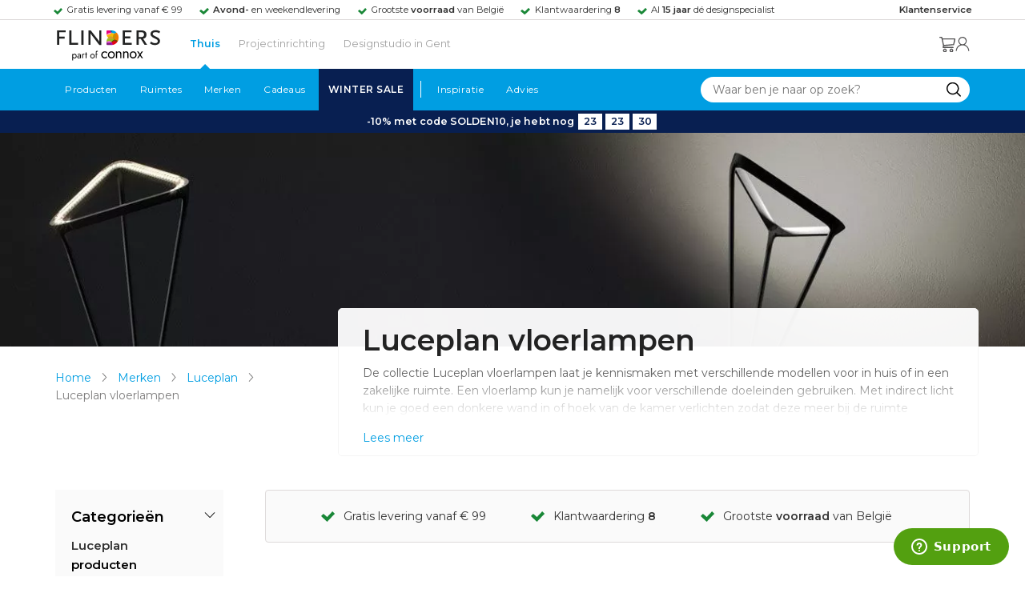

--- FILE ---
content_type: text/html; charset=utf-8
request_url: https://www.flinders.be/luceplan-lampen/vloerlamp
body_size: 34803
content:
<!DOCTYPE html>
<html xmlns="http://www.w3.org/1999/xhtml" xml:lang="nl-be" lang="nl-be">
    <head>
        <meta http-equiv="Content-Type" content="text/html; charset=utf-8"/>
<title>Luceplan vloerlampen | Design vloerlamp kopen? | Flinders</title>
    <link rel="preload" href="/skin/frontend/responsive/default/fonts/FlindersIcons.woff" as="font" type="font/woff" crossorigin>
<meta name="description" content="Bij Flinders vind je 43.000+ bijzondere design producten van de mooiste merken als Artemide, HAY en Vitra. ✓ Gratis levering vanaf € 99 ✓ 9.4 uit 1000+ reviews"/>
        <link href="https://www.flinders.nl/luceplan-lampen/vloerlamp" hreflang="nl-nl" rel="alternate"/>
        <link href="https://www.flinders.be/luceplan-lampen/vloerlamp" hreflang="nl-be" rel="alternate"/>
<meta http-equiv="X-UA-Compatible" content="IE=edge,chrome=1"/>
<meta name="viewport" content="width=device-width,initial-scale=1.0,user-scalable=yes"/>
<meta property="fb:app_id" content="402118530607354"/>
    <link rel="shortcut icon" href="/favicon.ico">
    <link rel="icon" sizes="16x16 32x32 64x64" href="https://www.flinders.be/skin/frontend/responsive/default/favicon.ico">
    <link rel="icon" type="image/png" sizes="196x196" href="https://www.flinders.be/skin/frontend/responsive/default/favicon.ico">
    <link rel="icon" type="image/png" sizes="160x160" href="https://www.flinders.be/skin/frontend/responsive/default/favicon.ico">
    <link rel="icon" type="image/png" sizes="96x96" href="https://www.flinders.be/skin/frontend/responsive/default/favicon.ico">
    <link rel="icon" type="image/png" sizes="64x64" href="https://www.flinders.be/skin/frontend/responsive/default/favicon.ico">
    <link rel="icon" type="image/png" sizes="32x32" href="https://www.flinders.be/skin/frontend/responsive/default/favicon.ico">
    <link rel="icon" type="image/png" sizes="16x16" href="https://www.flinders.be/skin/frontend/responsive/default/favicon.ico">
    <link rel="apple-touch-icon" href="https://www.flinders.be/skin/frontend/responsive/default/favicon.ico">
    <link rel="apple-touch-icon" sizes="114x114" href="https://www.flinders.be/skin/frontend/responsive/default/favicon.ico">
    <link rel="apple-touch-icon" sizes="72x72" href="https://www.flinders.be/skin/frontend/responsive/default/favicon.ico">
    <link rel="apple-touch-icon" sizes="144x144" href="https://www.flinders.be/skin/frontend/responsive/default/favicon.ico">
    <link rel="apple-touch-icon" sizes="60x60" href="https://www.flinders.be/skin/frontend/responsive/default/favicon.ico">
    <link rel="apple-touch-icon" sizes="120x120" href="https://www.flinders.be/skin/frontend/responsive/default/favicon.ico">
    <link rel="apple-touch-icon" sizes="76x76" href="https://www.flinders.be/skin/frontend/responsive/default/favicon.ico">
    <link rel="apple-touch-icon" sizes="152x152" href="https://www.flinders.be/skin/frontend/responsive/default/favicon.ico">
    <link rel="apple-touch-icon" sizes="180x180" href="https://www.flinders.be/skin/frontend/responsive/default/favicon.ico">
    <meta name="msapplication-TileColor" content="#FFFFFF">
    <meta name="msapplication-TileImage" content="https://www.flinders.be/skin/frontend/responsive/default/favicon.ico">
    <meta name="msapplication-config" content="https://www.flinders.be/browserconfig.xml">
<link rel="search" type="application/opensearchdescription+xml" href="/opensearch/nl-be/opensearch.xml" title="Flinders Zoeken">
<link rel="stylesheet" href="https://www.flinders.be/media/css_secure/7da9e162cbd7200bb31fccf397532796.css" media="all"/>
<link rel="canonical" href="https://www.flinders.be/luceplan-lampen/vloerlamp"/>

                            
                                <link rel="preconnect" href="https://fonts.googleapis.com">
                                <link rel="preconnect" href="https://fonts.gstatic.com" crossorigin>
                                <link rel="preload" as="style" href="https://fonts.googleapis.com/css2?family=Montserrat:wght@400;600&display=swap">
                                <link rel="stylesheet" media="print" href="https://fonts.googleapis.com/css2?family=Montserrat:wght@400;600&display=swap" onload="this.onload=null; this.media='all'">
                                <noscript>
                                    <link rel="stylesheet" href="https://fonts.googleapis.com/css2?family=Montserrat:wght@400;600&display=swap">
                                </noscript>
                            
                        <style>body #header>navigation-searchbar-container>site-container>navigation-searchbar-content>navigation-menu-container>navigation-menu-default>ul>li.navigation-sale>a{background-color:#081f51;color:#fff}body #header>site-container>logo-icon-content>label.navigation-hamburger-container>navigation-hamburger-content>ul>li.navigation-sale>label{background-color:#081f51;color:#fff}body #header>navigation-searchbar-container>site-container>navigation-searchbar-content>navigation-menu-container>navigation-menu-default>ul>li.navigation-sale>a:hover{background-color:#fff;color:#000}body #header>site-container>logo-icon-content>label.navigation-hamburger-container>navigation-hamburger-content>ul>li.navigation-sale>label:hover{background-color:#fff;color:#000}</style>

<!-- Pinterest Tag -->
<noscript>
    <img height="1" width="1" style="display:none;" alt="" src="https://ct.pinterest.com/v3/?event=init&tid=2614252429539&noscript=1"/>
</noscript>
<!-- end Pinterest Tag -->
<script data-footer-js-skip="1" type="text/javascript">window._sqzl=window._sqzl||[];</script><script data-footer-js-skip="1">(function(w){"use strict";if(!w.loadCSS){w.loadCSS=function(){};}var rp=loadCSS.relpreload={};rp.support=(function(){var ret;try{ret=w.document.createElement("link").relList.supports("preload");}catch(e){ret=false;}return function(){return ret;};})();rp.bindMediaToggle=function(link){var finalMedia=link.media||"all";function enableStylesheet(){if(link.addEventListener){link.removeEventListener("load",enableStylesheet);}else if(link.attachEvent){link.detachEvent("onload",enableStylesheet);}link.setAttribute("onload",null);link.media=finalMedia;}if(link.addEventListener){link.addEventListener("load",enableStylesheet);}else if(link.attachEvent){link.attachEvent("onload",enableStylesheet);}setTimeout(function(){link.rel="stylesheet";link.media="only x";});setTimeout(enableStylesheet,3000);};rp.poly=function(){if(rp.support()){return;}var links=w.document.getElementsByTagName("link");for(var i=0;i<links.length;i++){var link=links[i];if(link.rel==="preload"&&link.getAttribute("as")==="style"&&!link.getAttribute("data-loadcss")){link.setAttribute("data-loadcss",true);rp.bindMediaToggle(link);}}};if(!rp.support()){rp.poly();var run=w.setInterval(rp.poly,500);if(w.addEventListener){w.addEventListener("load",function(){rp.poly();w.clearInterval(run);});}else if(w.attachEvent){w.attachEvent("onload",function(){rp.poly();w.clearInterval(run);});}}if(typeof exports!=="undefined"){exports.loadCSS=loadCSS;}else{w.loadCSS=loadCSS;}}(typeof global!=="undefined"?global:this));</script>
    <link rel="dns-prefetch" href="//static.zdassets.com"><link rel="dns-prefetch" href="//web.cmp.usercentrics.eu"></head>
    <body class="landingrelatedpages-landingrelatedpage-view product-page landingrelatedpage-vloerlamp landingrelatedpage-vloerlamp landingrelatedpage-vloerlamp" data-state="/flinders/state/sync">
        <header id="header">
    <header-usp>
    <site-container-wide>
        <header-usp-content>
            <ul class="usp-list">
                                    <li class="usp-item active">
                        Gratis levering vanaf € 99                    </li>
                                        <li class="usp-item ">
                        <strong>Avond-</strong> en weekendlevering                    </li>
                                        <li class="usp-item ">
                        Grootste <strong>voorraad</strong> van België                    </li>
                                        <li class="usp-item ">
                        Klantwaardering  <strong>8</strong>                    </li>
                                        <li class="usp-item ">
                        Al <strong>15 jaar</strong> dé designspecialist                    </li>
                                </ul>
            <a class="customer-service" href="/klantadvies">
                <strong>Klantenservice</strong>
            </a>
        </header-usp-content>
    </site-container-wide>
</header-usp>
    <site-container>
        <logo-icon-content>
            <label class="hamburger-icon" for="main-hamburger-button">Menu</label>
<input id="main-hamburger-button" type="checkbox">
<label for="main-hamburger-button" class="navigation-hamburger-container">
    <navigation-hamburger-content>
        <span>Menu</span>
        <ul class="navigation-content">
                            <li class="navigation-products">
                    <label for="navigation-products">
                        Producten                    </label>
                    <input type="checkbox" id="navigation-products">
                    <ul>
                        <li>
                            <label for="navigation-products" class="menu-button">
                                Terug naar hoofdmenu                            </label>
                        </li>
                        <li>
                            <label class="menu-title">
                                <a href="https://www.flinders.be/wonen-producten">
                                    Producten                                </a>
                            </label>
                        </li>
                                                    <li>
                                <label for="Verlichting">
                                    Verlichting                                </label>
                            </li>
                            <input type="checkbox" id="Verlichting">
                            <ul class="sub-navigation-list">
                                <li>
                                    <label class="menu-button" for="Verlichting">
                                        Terug naar Producten                                    </label>
                                </li>
                                <li>
                                    <label class="menu-title">
                                        <a href="https://www.flinders.be/wonen-verlichting">
                                            Verlichting                                        </a>
                                    </label>
                                </li>
                                                                                                                                                                                                                                                                
                                        <li>
                                                                                        <label for="Binnenverlichting" class="sub-navigation-header">
                                                    Binnenverlichting                                                </label>
                                                                                                                                <input type="checkbox" id="Binnenverlichting">
                                        <ul>
                                        <li>
                                            <label for="Binnenverlichting" class="menu-button">
                                                Terug naar Verlichting                                            </label>
                                        </li>
                                        <li>
                                            <label class="menu-title">
                                                <a href="https://www.flinders.be/wonen-binnenverlichting">
                                                    Binnenverlichting                                                </a>
                                            </label>
                                        </li>
                                                                                    <li>
                                                <a href="https://www.flinders.be/wonen-hanglampen">
                                                    Hanglampen                                                </a>
                                            </li>
                                                                                    <li>
                                                <a href="https://www.flinders.be/wonen-vloerlampen">
                                                    Vloerlampen                                                </a>
                                            </li>
                                                                                    <li>
                                                <a href="https://www.flinders.be/wonen-booglampen">
                                                    Booglampen                                                </a>
                                            </li>
                                                                                    <li>
                                                <a href="https://www.flinders.be/wonen-wandlampen">
                                                    Wandlampen                                                </a>
                                            </li>
                                                                                    <li>
                                                <a href="https://www.flinders.be/wonen-tafellampen">
                                                    Tafellampen                                                </a>
                                            </li>
                                                                                    <li>
                                                <a href="https://www.flinders.be/wonen-bureaulampen">
                                                    Bureaulampen                                                </a>
                                            </li>
                                                                                    <li>
                                                <a href="https://www.flinders.be/wonen-plafondlampen">
                                                    Plafondlampen                                                </a>
                                            </li>
                                                                                    <li>
                                                <a href="https://www.flinders.be/wonen-spots">
                                                    Spotjes                                                </a>
                                            </li>
                                                                                    <li>
                                                <a href="https://www.flinders.be/wonen-kroonlusters">
                                                    Lusters                                                </a>
                                            </li>
                                                                                    <li>
                                                <a href="https://www.flinders.be/binnenverlichting-badkamerlampen">
                                                    Badkamerlampen                                                </a>
                                            </li>
                                                                                    <li>
                                                <a href="https://www.flinders.be/wonen-lichtbronnen">
                                                    Lichtbronnen                                                </a>
                                            </li>
                                                                                    <li>
                                                <a href="https://www.flinders.be/wonen-verlichting-kinderlampen">
                                                    Kinderlampen                                                </a>
                                            </li>
                                                                                    <li>
                                                <a href="https://www.flinders.be/rail-verlichting">
                                                    Railverlichting                                                </a>
                                            </li>
                                                                                    <li>
                                                <a href="https://www.flinders.be/akoestische-verlichting">
                                                    Akoestische verlichting                                                </a>
                                            </li>
                                                                                    <li>
                                                <a href="https://www.flinders.be/wonen-lamponderdelen">
                                                    Lamponderdelen                                                </a>
                                            </li>
                                                                                                                                                                                                                                                                                                                                                                <li class="item-all">
                                                        <a href="/wonen-binnenverlichting">
                                                            Alle Binnenverlichting                                                        </a>
                                                    </li>
                                                                                                                                                                                                                        </ul>
                                            </li>
                                                                                                                                                                                                                                                                                                                                                                    <li class="item-sub">
                                                <a href="/duurzaam-design?categorie2=Verlichting">
                                                    Duurzamere verlichting                                                </a>
                                            </li>
                                                                                                                                                                                                                                                                                                                                                    
                                        <li>
                                                                                        <label for="Buitenverlichting" class="sub-navigation-header">
                                                    Buitenverlichting                                                </label>
                                                                                                                                <input type="checkbox" id="Buitenverlichting">
                                        <ul>
                                        <li>
                                            <label for="Buitenverlichting" class="menu-button">
                                                Terug naar Verlichting                                            </label>
                                        </li>
                                        <li>
                                            <label class="menu-title">
                                                <a href="https://www.flinders.be/wonen-buitenverlichting">
                                                    Buitenverlichting                                                </a>
                                            </label>
                                        </li>
                                                                                    <li>
                                                <a href="https://www.flinders.be/wonen-buiten-tafellampen">
                                                    Tafellampen buiten                                                </a>
                                            </li>
                                                                                    <li>
                                                <a href="https://www.flinders.be/wonen-buiten-wandlampen">
                                                    Wandlampen buiten                                                </a>
                                            </li>
                                                                                    <li>
                                                <a href="https://www.flinders.be/wonen-buiten-vloerlampen">
                                                    Staande lampen buiten                                                </a>
                                            </li>
                                                                                    <li>
                                                <a href="https://www.flinders.be/wonen-buiten-plafondlampen">
                                                    Plafondlampen buiten                                                </a>
                                            </li>
                                                                                                                                                                                                                                                                                                                                                                <li class="item-all">
                                                        <a href="/wonen-buitenverlichting">
                                                            Alle Buitenverlichting                                                        </a>
                                                    </li>
                                                                                                                                                                                                                        </ul>
                                            </li>
                                                                                                                                                                                                                                                                                                                                                                    <li class="item-sub">
                                                <a href="/duurzaam-design?categorie2=Verlichting">
                                                    Duurzamere verlichting                                                </a>
                                            </li>
                                                                                                                                                                                </ul>
                                                    <li>
                                <label for="Meubels">
                                    Meubels                                </label>
                            </li>
                            <input type="checkbox" id="Meubels">
                            <ul class="sub-navigation-list">
                                <li>
                                    <label class="menu-button" for="Meubels">
                                        Terug naar Producten                                    </label>
                                </li>
                                <li>
                                    <label class="menu-title">
                                        <a href="https://www.flinders.be/wonen-woonkamer">
                                            Meubels                                        </a>
                                    </label>
                                </li>
                                                                                                                                                                                                                                                                
                                        <li>
                                                                                        <label for="Stoelen" class="sub-navigation-header">
                                                    Stoelen                                                </label>
                                                                                                                                <input type="checkbox" id="Stoelen">
                                        <ul>
                                        <li>
                                            <label for="Stoelen" class="menu-button">
                                                Terug naar Meubels                                            </label>
                                        </li>
                                        <li>
                                            <label class="menu-title">
                                                <a href="https://www.flinders.be/wonen-stoelen">
                                                    Stoelen                                                </a>
                                            </label>
                                        </li>
                                                                                    <li>
                                                <a href="https://www.flinders.be/wonen-stoelen-eetkamerstoelen">
                                                    Eetkamerstoelen                                                </a>
                                            </li>
                                                                                    <li>
                                                <a href="https://www.flinders.be/wonen-stoelen-barkrukken">
                                                    Barkrukken                                                </a>
                                            </li>
                                                                                    <li>
                                                <a href="https://www.flinders.be/wonen-stoelen-zetels">
                                                    Fauteuils                                                </a>
                                            </li>
                                                                                    <li>
                                                <a href="https://www.flinders.be/wonen-werkkamer-bureaustoelen">
                                                    Bureaustoelen                                                </a>
                                            </li>
                                                                                    <li>
                                                <a href="https://www.flinders.be/wonen-tuin-tuinstoelen">
                                                    Tuinstoelen                                                </a>
                                            </li>
                                                                                                                                                                                                                                                                                                                                                                <li class="item-all">
                                                        <a href="/wonen-stoelen">
                                                            Alle Stoelen                                                        </a>
                                                    </li>
                                                                                                                                                                                                                        </ul>
                                            </li>
                                                                                                                                                                                                    
                                        <li>
                                                                                        <label for="Zetels" class="sub-navigation-header">
                                                    Zetels                                                </label>
                                                                                                                                <input type="checkbox" id="Zetels">
                                        <ul>
                                        <li>
                                            <label for="Zetels" class="menu-button">
                                                Terug naar Meubels                                            </label>
                                        </li>
                                        <li>
                                            <label class="menu-title">
                                                <a href="https://www.flinders.be/wonen-zetels-zetels">
                                                    Zetels                                                </a>
                                            </label>
                                        </li>
                                                                                    <li>
                                                <a href="https://www.flinders.be/banken-zitbanken">
                                                    Zitzetels                                                </a>
                                            </li>
                                                                                    <li>
                                                <a href="https://www.flinders.be/wonen-banken-hoeksalons">
                                                    Hoekzetels                                                </a>
                                            </li>
                                                                                    <li>
                                                <a href="https://www.flinders.be/wonen-tuin-tuinbanken">
                                                    Tuinzetels                                                </a>
                                            </li>
                                                                                    <li>
                                                <a href="https://www.flinders.be/banken-slaapbanken">
                                                    Slaapbanken                                                </a>
                                            </li>
                                                                                                                                                                                                                                                </ul>
                                            </li>
                                                                                                                                                                                                    
                                        <li>
                                                                                        <label for="Bedden" class="sub-navigation-header">
                                                    Bedden                                                </label>
                                                                                                                                <input type="checkbox" id="Bedden">
                                        <ul>
                                        <li>
                                            <label for="Bedden" class="menu-button">
                                                Terug naar Meubels                                            </label>
                                        </li>
                                        <li>
                                            <label class="menu-title">
                                                <a href="https://www.flinders.be/wonen-slaapkamer-bedden">
                                                    Bedden                                                </a>
                                            </label>
                                        </li>
                                                                                    <li>
                                                <a href="https://www.flinders.be/tweepersoonsbedden">
                                                    Tweepersoonsbedden                                                </a>
                                            </li>
                                                                                    <li>
                                                <a href="https://www.flinders.be/wonen-kinderkamer-kinderbedden">
                                                    Kinderbedden                                                </a>
                                            </li>
                                                                                                                                                                                                                                                                                                                                                                <li class="item-all">
                                                        <a href="/wonen-slaapkamer-bedden">
                                                            Alle Bedden                                                        </a>
                                                    </li>
                                                                                                                                                                                                                        </ul>
                                            </li>
                                                                                                                                                                                                    
                                        <li>
                                                                                        <a class="sub-navigation-header" href="https://www.flinders.be/wonen-kantoor-inrichting">
                                                    Kantoorinrichting                                                </a>
                                                                                                                                </li>
                                                                                                                                                                                                                                                                                                                                                                                                                                                                                                                                                                                                                        
                                        <li>
                                                                                        <label for="Tafels" class="sub-navigation-header">
                                                    Tafels                                                </label>
                                                                                                                                <input type="checkbox" id="Tafels">
                                        <ul>
                                        <li>
                                            <label for="Tafels" class="menu-button">
                                                Terug naar Meubels                                            </label>
                                        </li>
                                        <li>
                                            <label class="menu-title">
                                                <a href="https://www.flinders.be/wonen-tafels">
                                                    Tafels                                                </a>
                                            </label>
                                        </li>
                                                                                    <li>
                                                <a href="https://www.flinders.be/wonen-tafels-eettafels">
                                                    Eettafels                                                </a>
                                            </li>
                                                                                    <li>
                                                <a href="https://www.flinders.be/wonen-tafels-salontafels">
                                                    Salontafels                                                </a>
                                            </li>
                                                                                    <li>
                                                <a href="https://www.flinders.be/wonen-tafels-bijzettafels">
                                                    Bijzettafels                                                </a>
                                            </li>
                                                                                    <li>
                                                <a href="https://www.flinders.be/wonen-tuin-tuintafels">
                                                    Tuintafels                                                </a>
                                            </li>
                                                                                    <li>
                                                <a href="https://www.flinders.be/wonen-tafels-sidetables-wandtafels">
                                                    Sidetables                                                </a>
                                            </li>
                                                                                                                                                                                                                                                                                                                                                                <li class="item-all">
                                                        <a href="/wonen-tafels">
                                                            Alle Tafels                                                        </a>
                                                    </li>
                                                                                                                                                                                                                        </ul>
                                            </li>
                                                                                                                                                                                                    
                                        <li>
                                                                                        <label for="Kasten" class="sub-navigation-header">
                                                    Kasten                                                </label>
                                                                                                                                <input type="checkbox" id="Kasten">
                                        <ul>
                                        <li>
                                            <label for="Kasten" class="menu-button">
                                                Terug naar Meubels                                            </label>
                                        </li>
                                        <li>
                                            <label class="menu-title">
                                                <a href="https://www.flinders.be/wonen-kasten">
                                                    Kasten                                                </a>
                                            </label>
                                        </li>
                                                                                    <li>
                                                <a href="https://www.flinders.be/wonen-kasten-dressoirs">
                                                    Dressoirs                                                </a>
                                            </li>
                                                                                    <li>
                                                <a href="https://www.flinders.be/wonen-kasten-wandkasten">
                                                    Wandkasten                                                </a>
                                            </li>
                                                                                    <li>
                                                <a href="https://www.flinders.be/wonen-kasten-kinderkasten">
                                                    Kinderkasten                                                </a>
                                            </li>
                                                                                                                                                                                                                                                                                                                                                                <li class="item-all">
                                                        <a href="/wonen-kasten">
                                                            Alle Kasten                                                        </a>
                                                    </li>
                                                                                                                                                                                                                        </ul>
                                            </li>
                                                                                                                                                                                                                                                                                                                                                                    <li class="item-sub">
                                                <a href="/duurzaam-design?categorie2=Meubels">
                                                    Duurzamere meubels                                                </a>
                                            </li>
                                                                                                                                                                                                                    <li class="item-sub">
                                                <a href="/wonen-tuin">
                                                     Tuinmeubels                                                </a>
                                            </li>
                                                                                                                                                                                </ul>
                                                    <li>
                                <label for="Accessoires">
                                    Accessoires                                </label>
                            </li>
                            <input type="checkbox" id="Accessoires">
                            <ul class="sub-navigation-list">
                                <li>
                                    <label class="menu-button" for="Accessoires">
                                        Terug naar Producten                                    </label>
                                </li>
                                <li>
                                    <label class="menu-title">
                                        <a href="https://www.flinders.be/accessoires">
                                            Accessoires                                        </a>
                                    </label>
                                </li>
                                                                                                                                                                                                                                                                
                                        <li>
                                                                                        <label for="Woonaccessoires" class="sub-navigation-header">
                                                    Woonaccessoires                                                </label>
                                                                                                                                <input type="checkbox" id="Woonaccessoires">
                                        <ul>
                                        <li>
                                            <label for="Woonaccessoires" class="menu-button">
                                                Terug naar Accessoires                                            </label>
                                        </li>
                                        <li>
                                            <label class="menu-title">
                                                <a href="https://www.flinders.be/wonen-woonaccessoires">
                                                    Woonaccessoires                                                </a>
                                            </label>
                                        </li>
                                                                                    <li>
                                                <a href="https://www.flinders.be/wonen-tuin-plantenbakken">
                                                    Bloempotten                                                </a>
                                            </li>
                                                                                    <li>
                                                <a href="https://www.flinders.be/wonen-woonaccessoires-kandelaars">
                                                    Kaarsen & kandelaars                                                </a>
                                            </li>
                                                                                    <li>
                                                <a href="https://www.flinders.be/wonen-hal-kapstokken">
                                                    Kapstokken                                                </a>
                                            </li>
                                                                                    <li>
                                                <a href="https://www.flinders.be/wonen-woonaccessoires-sierkussens">
                                                    Sierkussens                                                </a>
                                            </li>
                                                                                    <li>
                                                <a href="https://www.flinders.be/wonen-woonaccessoires-vazen">
                                                    Vazen                                                </a>
                                            </li>
                                                                                    <li>
                                                <a href="https://www.flinders.be/wonen-accessoires-woonaccessoires-tapijten">
                                                    Tapijten                                                </a>
                                            </li>
                                                                                                                                                                                                                                                                                                                                                                <li class="item-all">
                                                        <a href="/wonen-accessoires">
                                                            Alle Woonaccessoires                                                        </a>
                                                    </li>
                                                                                                                                                                                                                        </ul>
                                            </li>
                                                                                                                                                                                                    
                                        <li>
                                                                                        <label for="Badkameraccessoires" class="sub-navigation-header">
                                                    Badkameraccessoires                                                </label>
                                                                                                                                <input type="checkbox" id="Badkameraccessoires">
                                        <ul>
                                        <li>
                                            <label for="Badkameraccessoires" class="menu-button">
                                                Terug naar Accessoires                                            </label>
                                        </li>
                                        <li>
                                            <label class="menu-title">
                                                <a href="https://www.flinders.be/wonen-badkamer-design">
                                                    Badkameraccessoires                                                </a>
                                            </label>
                                        </li>
                                                                                    <li>
                                                <a href="https://www.flinders.be/wonen-badkamer-badtextiel-design">
                                                    Badtextiel                                                </a>
                                            </li>
                                                                                    <li>
                                                <a href="https://www.flinders.be/badkamer-prullenbakken-design">
                                                    Prullenbakken                                                </a>
                                            </li>
                                                                                    <li>
                                                <a href="https://www.flinders.be/wonen-badkamer-toiletaccessoires-design">
                                                    Toiletaccessoires                                                </a>
                                            </li>
                                                                                                                                                                                                                                                                                                                                                                <li class="item-all">
                                                        <a href="/wonen-badkamer-design">
                                                            Alle badkameraccessoires                                                        </a>
                                                    </li>
                                                                                                                                                                                                                        </ul>
                                            </li>
                                                                                                                                                                                                    
                                        <li>
                                                                                        <label for="Slaapkameraccessoires" class="sub-navigation-header">
                                                    Slaapkameraccessoires                                                </label>
                                                                                                                                <input type="checkbox" id="Slaapkameraccessoires">
                                        <ul>
                                        <li>
                                            <label for="Slaapkameraccessoires" class="menu-button">
                                                Terug naar Accessoires                                            </label>
                                        </li>
                                        <li>
                                            <label class="menu-title">
                                                <a href="https://www.flinders.be/slaapkamer-accessoires">
                                                    Slaapkameraccessoires                                                </a>
                                            </label>
                                        </li>
                                                                                    <li>
                                                <a href="https://www.flinders.be/wonen-slaapkamer-bedspreien">
                                                    Bedspreien & plaids                                                </a>
                                            </li>
                                                                                    <li>
                                                <a href="https://www.flinders.be/accessoires-slaapkamer-dekbedovertrekken">
                                                    Beddengoed                                                </a>
                                            </li>
                                                                                                                                                                                                                                                                                                                                                                <li class="item-all">
                                                        <a href="/slaapkamer-accessoires">
                                                            Alle slaapkameraccessoires                                                        </a>
                                                    </li>
                                                                                                                                                                                                                        </ul>
                                            </li>
                                                                                                                                                                                                    
                                        <li>
                                                                                        <a class="sub-navigation-header" href="https://www.flinders.be/wonen-accessoires-huisdieraccessoires">
                                                    Huisdieraccessoires                                                </a>
                                                                                                                                </li>
                                                                                                                                                                                                                                                                                                                        
                                        <li>
                                                                                        <a class="sub-navigation-header" href="https://www.flinders.be/wonen-accessoires-travel-onderweg">
                                                    Onderweg                                                </a>
                                                                                                                                </li>
                                                                                                                                                                                                                                                                                                                                                                                                                                                                                                                                                                                                                        
                                        <li>
                                                                                        <label for="Wanddecoratie" class="sub-navigation-header">
                                                    Wanddecoratie                                                </label>
                                                                                                                                <input type="checkbox" id="Wanddecoratie">
                                        <ul>
                                        <li>
                                            <label for="Wanddecoratie" class="menu-button">
                                                Terug naar Accessoires                                            </label>
                                        </li>
                                        <li>
                                            <label class="menu-title">
                                                <a href="https://www.flinders.be/wonen-woonaccessoires-wanddecoratie">
                                                    Wanddecoratie                                                </a>
                                            </label>
                                        </li>
                                                                                    <li>
                                                <a href="https://www.flinders.be/wonen-accessoires-posters-schilderijen">
                                                    Posters & schilderijen                                                </a>
                                            </li>
                                                                                    <li>
                                                <a href="https://www.flinders.be/wonen-woonaccessoires-spiegels">
                                                    Spiegels                                                </a>
                                            </li>
                                                                                    <li>
                                                <a href="https://www.flinders.be/wonen-accessoires-wandplanken">
                                                    Wandplanken                                                </a>
                                            </li>
                                                                                                                                                                                                                                                                                                                                                                <li class="item-all">
                                                        <a href="/wonen-woonaccessoires-wanddecoratie">
                                                            Alle wanddecoratie                                                        </a>
                                                    </li>
                                                                                                                                                                                                                        </ul>
                                            </li>
                                                                                                                                                                                                    
                                        <li>
                                                                                        <label for="Koken & tafelen" class="sub-navigation-header">
                                                    Koken & tafelen                                                </label>
                                                                                                                                <input type="checkbox" id="Koken & tafelen">
                                        <ul>
                                        <li>
                                            <label for="Koken & tafelen" class="menu-button">
                                                Terug naar Accessoires                                            </label>
                                        </li>
                                        <li>
                                            <label class="menu-title">
                                                <a href="https://www.flinders.be/wonen-tafelaccessoires">
                                                    Koken & tafelen                                                </a>
                                            </label>
                                        </li>
                                                                                    <li>
                                                <a href="https://www.flinders.be/wonen-tafelaccessoires-dienbladen">
                                                    Dienbladen & snijplanken                                                </a>
                                            </li>
                                                                                    <li>
                                                <a href="https://www.flinders.be/wonen-tafelaccessoires-glazen-en-mokken">
                                                    Glazen                                                </a>
                                            </li>
                                                                                    <li>
                                                <a href="https://www.flinders.be/wonen-tafelaccessoires-karaffen">
                                                    Karaffen                                                </a>
                                            </li>
                                                                                    <li>
                                                <a href="https://www.flinders.be/wonen-tafelaccessoires-koffiepotten-perculators">
                                                    Koffiemakers                                                </a>
                                            </li>
                                                                                    <li>
                                                <a href="https://www.flinders.be/accessoires-tafelaccessoires-peper-zoutmolens">
                                                    Peper- en zoutmolens                                                </a>
                                            </li>
                                                                                                                                                                                                                                                                                                                                                                <li class="item-all">
                                                        <a href="/wonen-tafelaccessoires">
                                                            Alle Koken &amp; tafelen                                                        </a>
                                                    </li>
                                                                                                                                                                                                                        </ul>
                                            </li>
                                                                                                                                                                                                    
                                        <li>
                                                                                        <label for="Servies" class="sub-navigation-header">
                                                    Servies                                                </label>
                                                                                                                                <input type="checkbox" id="Servies">
                                        <ul>
                                        <li>
                                            <label for="Servies" class="menu-button">
                                                Terug naar Accessoires                                            </label>
                                        </li>
                                        <li>
                                            <label class="menu-title">
                                                <a href="https://www.flinders.be/wonen-tafelaccessoires-servies">
                                                    Servies                                                </a>
                                            </label>
                                        </li>
                                                                                    <li>
                                                <a href="https://www.flinders.be/wonen-servies-borden">
                                                    Borden                                                </a>
                                            </li>
                                                                                    <li>
                                                <a href="https://www.flinders.be/wonen-servies-mokken-kopjes">
                                                    Mokken & kopjes                                                </a>
                                            </li>
                                                                                    <li>
                                                <a href="https://www.flinders.be/wonen-servies-kommen">
                                                    Schaaltjes & kommen                                                </a>
                                            </li>
                                                                                    <li>
                                                <a href="https://www.flinders.be/wonen-tafelaccessoires-schalen">
                                                    Schalen                                                </a>
                                            </li>
                                                                                                                                                                                                                                                                                                                                                                <li class="item-all">
                                                        <a href="/wonen-tafelaccessoires-servies">
                                                            Alle servies                                                        </a>
                                                    </li>
                                                                                                                                                                                                                        </ul>
                                            </li>
                                                                                                                                                                                                                                                                                                                                                                    <li class="item-sub">
                                                <a href="/duurzaam-design?categorie2=Accessoires">
                                                    Duurzamere accessoires                                                </a>
                                            </li>
                                                                                                                                                                                </ul>
                                                <li>
    <label for="custom-navigation">Tuin</label>
</li>
<input type="checkbox" id="custom-navigation">
<ul class="sub-navigation-list">
    <li>
        <label class="menu-button" for="custom-navigation">
            Terug naar Producten        </label>
    </li>
    <li>
        <label class="menu-title"><a href="/wonen-tuin">Tuin</a></label>
    </li>
    <li>
        <label for="tuinmeubelen" class="sub-navigation-header">
            Tuinmeubelen
        </label>
        <input type="checkbox" id="tuinmeubelen">
        <ul>
            <li><label for="tuinmeubelen" class="menu-button">Terug naar Tuinmeubelen</label></li>
            <li><label class="menu-title"><a href="/wonen-tuin?garden_furniture=Meubels">Tuinmeubelen</a></label></li>
            <li><a href="/wonen-tuin-tuinstoelen-1">Tuinstoelen</a></li>
            <li><a href="/tuin-fauteuils">Tuin Fauteuils</a></li>
            <li><a href="/tuin-tuintafels">Tuintafels</a></li>
            <li><a href="/tuin-tuinbanken">Tuinbanken</a></li>
            <li><a href="/wonen-tuin-loungebanken">Loungesets</a></li>
            <li><a href="/wonen-tuin-tuinsets">Tuinsets</a></li>
            <li><a href="/wonen-tuin-hangmatten">Hangmatten</a></li>
            <li class="item-all"><a href="/wonen-tuin?garden_furniture=Meubels">Alle Tuinmeubelen</a></li>
        </ul>
        <label for="buitenverlichting" class="sub-navigation-header">
            Buitenverlichting
        </label>
        <input type="checkbox" id="buitenverlichting">
        <ul>
            <li><label for="buitenverlichting" class="menu-button">Terug naar Buitenverlichting</label></li>
            <li><label class="menu-title"><a href="/wonen-buitenverlichting">Buitenverlichting</a></label></li>
            <li><a href="/tuin-wandlampen">Wandlampen buiten</a></li>
            <li><a href="/tuin-tafellampen">Tafellampen buiten</a></li>
            <li><a href="/tuin-vloerlampen">Vloerlampen buiten</a></li>
            <li class="item-all"><a href="/wonen-buitenverlichting">Alle Buitenverlichting</a></li>
        </ul>
        <label for="tuinaccessoires" class="sub-navigation-header">
            Tuinaccessoires
        </label>
        <input type="checkbox" id="tuinaccessoires">
        <ul>
            <li><label for="tuinaccessoires" class="menu-button">Terug naar Tuinaccessoires</label></li>
            <li><label class="menu-title"><a href="/wonen-tuin-tuin-accessoires">Tuinaccessoires</a></label></li>
            <li><a href="/tuin-plantenbakken">Plantenbakken</a></li>
            <li><a href="/wonen-tuin-parasols">Parasols</a></li>
            <li><a href="/wonen-tuin-tuinkussens">Tuinkussens</a></li>
            <li><a href="/wonen-tuin-buitenkleden">Buitenkleden</a></li>
            <li><a href="/wonen-tuin-hottubs">Hottubs</a></li>
            <li class="item-all"><a href="/wonen-tuin-tuin-accessoires">Alle Tuinaccessoires</a></li>
        </ul>
    </li>
</ul>
                        <li>
                            <a href="/categorieen">
                                Alle productsoorten                            </a>
                        </li>
                    </ul>
                </li>
                <li class="navigation-spaces">
                    <label for="navigation-spaces">
                        Ruimtes                    </label>
                    <input type="checkbox" id="navigation-spaces">
                    <ul>
                        <li>
                            <label for="navigation-spaces" class="menu-button">
                                Terug naar hoofdmenu                            </label>
                        </li>
                        <li>
                            <label class="menu-title">
                                <a href="https://www.flinders.be/ruimtes">
                                    Ruimtes                                </a>
                            </label>
                        </li>
                                                    
<!-- nav-spaces-shop-mobile -->
  <li class="visible-xs"><a href="/woonkamer">Woonkamer</a></li>
                        <li class="visible-xs"><a href="/eetkamer-keuken">Eetkamer</a></li>
                        <li class="visible-xs"><a href="/wonen-hal">Hal</a></li>
                        <li class="visible-xs"><a href="/wonen-werkkamer">Werkkamer</a></li>
                        <li class="visible-xs"><a href="/wonen-slaapkamer">Slaapkamer</a></li>
                        <li class="visible-xs"><a href="/wonen-kinderkamer">Kinderkamer</a></li>
                        <li class="visible-xs"><a href="/wonen-badkamer">Badkamer</a></li>
                        <li class="visible-xs"><a href="/wonen-tuin">Tuin</a></li>                                            </ul>
                </li>
                <li class="navigation-brands">
                    <label for="navigation-brands">
                        Merken                    </label>
                    <input type="checkbox" id="navigation-brands">
                    <ul>
                        <li>
                            <label for="navigation-brands" class="menu-button">
                                Terug naar hoofdmenu                            </label>
                        </li>
                        <li>
                            <label class="menu-title nav-forward">
                                <a href="https://www.flinders.be/merken">
                                    Bekijk alle merken                                </a>
                            </label>
                        </li>
                        <navigation-top-brands>
                            <li><a href="https://www.flinders.be/andtradition-design">&amp;Tradition</a></li><li><a href="https://www.flinders.be/artemide-lampen">Artemide</a></li><li><a href="https://www.flinders.be/audo-copenhagen">Audo Copenhagen</a></li><li><a href="https://www.flinders.be/bolia">Bolia</a></li><li><a href="https://www.flinders.be/dcw-editions">DCWéditions </a></li><li><a href="https://www.flinders.be/fatboy">Fatboy</a></li><li><a href="https://www.flinders.be/ferm-living-design">Ferm Living</a></li><li><a href="https://www.flinders.be/fermob">Fermob</a></li><li><a href="https://www.flinders.be/flos-lampen">Flos</a></li><li><a href="https://www.flinders.be/foscarini-lampen">Foscarini</a></li><li><a href="https://www.flinders.be/gubi">Gubi</a></li><li><a href="https://www.flinders.be/hay-design">Hay</a></li><li><a href="https://www.flinders.be/hkliving">HKliving</a></li><li><a href="https://www.flinders.be/houe">HOUE</a></li><li><a href="https://www.flinders.be/kartell-design">Kartell</a></li><li><a href="https://www.flinders.be/louis-poulsen">Louis Poulsen</a></li><li><a href="https://www.flinders.be/luceplan-lampen">Luceplan</a></li><li><a href="https://www.flinders.be/moooi-design">Moooi</a></li><li><a href="https://www.flinders.be/muuto-design">Muuto</a></li><li><a href="https://www.flinders.be/normann-copenhagen-design">Normann Copenhagen</a></li><li><a href="https://www.flinders.be/nuuck">Nuuck</a></li><li><a href="https://www.flinders.be/petite-friture">Petite Friture</a></li><li><a href="https://www.flinders.be/pols-potten">POLSPOTTEN</a></li><li><a href="https://www.flinders.be/secto-design">Secto Design</a></li><li><a href="https://www.flinders.be/string">String Furniture</a></li><li><a href="https://www.flinders.be/studio-zondag">Studio Zondag</a></li><li><a href="https://www.flinders.be/umage">Umage</a></li><li><a href="https://www.flinders.be/vitra">Vitra</a></li><li><a href="https://www.flinders.be/weltevree">Weltevree</a></li><li><a href="https://www.flinders.be/zuiver">Zuiver</a></li>                        </navigation-top-brands>
                        <li>
                            <label class="menu-title">
                                <a href="/ontwerpers">
                                    Ontwerpers                                </a>
                            </label>
                        </li>
                    </ul>
                </li>
                                <li class="navigation-gifts">
                    <label for="navigation-gifts">
                        Cadeaus                    </label>
                    <input type="checkbox" id="navigation-gifts">
                    <ul>
                        <li>
                            <label for="navigation-gifts" class="menu-button">
                                Terug naar hoofdmenu                            </label>
                        </li>
                        <li>
                            <label class="menu-title">
                                <a href="/wonen-cadeaus">
                                    Cadeaus                                </a>
                            </label>
                        </li>
                        
<!-- nav-gifts-mobile -->
                        <li class="visible-xs"><a href="/wonen-cadeaus-altijd-goed">Altijd goed</a></li>
                        <li class="visible-xs"><a href="/wonen-cadeaus-verhuizing">Nieuwe woning</a></li>
                        <li class="visible-xs"><a href="/wonen-cadeaus-huwelijk">Huwelijk</a></li>
                        <li class="visible-xs"><a href="/wonen-cadeaus-verjaardag">Verjaardag</a></li>
                        <li class="visible-xs"><a href="/wonen-cadeaus-geboorte">Geboorte</a></li>
                        <li class="visible-xs"><a href="/cadeaubon">Cadeaubonnen</a></li>
                     

<!---
                        <li class="visible-xs"><a href="/wonen-cadeaus-moederdag">Moederdag</a></li>
                        <li class="visible-xs"><a href="/wonen-cadeaus-vaderdag">Vaderdag</a></li>       
                        <li class="visible-xs"><a href="/wonen-cadeaus-feestdagen">Feestdagen</a></li>
--->                    </ul>
                </li>
                                <li class="navigation-sale">
                    <label for="navigation-sale">
                        WINTER SALE                    </label>
                    <input type="checkbox" id="navigation-sale">
                    <ul>
                        <li>
                            <label for="navigation-sale" class="menu-button">
                                Terug naar hoofdmenu                            </label>
                        </li>
                        <li>
                            <label class="menu-title nav-forward">
                                <a href="/sale-design-meubel-outlet">
                                    WINTER SALE                                </a>
                            </label>
                        </li>
                        <li>
                            <a href="/sale-design-meubel-outlet?categorie2=Meubels">Meubels</a>
                        </li>
                        <li>
                            <a href="/sale-design-meubel-outlet?categorie2=Verlichting">Verlichting</a>
                        </li>
                        <li>
                            <a href="/sale-design-meubel-outlet?categorie2=Accessoires">Accessoires</a>
                        </li>
                        <li>
                            <a href="/sale-outlet-tuin">Tuin</a>
                        </li>
                        <li>
                            <a class="red" href="/sale-design-meubel-outlet?discount_rate_group=50%25+en+meer&tweedekans-filter=Nee">Topdeals</a>
                        </li>
                                                                        <li>
                            <label class="non-url">
                                Promoties
                            </label>
                        </li>
                                                <li>
                            <a href="/ethnicraft">Ethnicraft: op alles -10%</a>
                        </li>
                                                <li>
                            <a href="https://www.flinders.be/normann-copenhagen-design">Normann Copenhagen: op alles -20%</a>
                        </li>
                                                <li>
                            <a href="https://www.flinders.nl/louis-poulsen">Louis Poulsen: tot -27%</a>
                        </li>
                                                <li>
                            <a href="https://www.flinders.be/string">String: tot -15%</a>
                        </li>
                                                <li>
                            <a href="https://www.flinders.be/form-refine">Form & Refine: in de spotlight met -20%</a>
                        </li>
                                                                    </ul>
                </li>
                                    <li class="navigation-inspiration">
                        <label for="navigation-inspiration">
                            Inspiratie                        </label>
                        <input type="checkbox" id="navigation-inspiration">
                        <ul>
                            <li>
                                <label for="navigation-inspiration" class="menu-button">
                                    Terug naar hoofdmenu                                </label>
                            </li>
                            <li>
                                <label class="menu-title">
                                    <a href="https://www.flinders.be/wooninspiratie">
                                        Inspiratie                                    </a>
                                </label>
                            </li>
                                                                                        <li>
                                    <a href="/wooninspiratie/inspiratiefotos">
                                        Inspiratiefoto's                                    </a>
                                </li>
                                                            <li>
                                    <a href="/wooninspiratie/trends">
                                        Trends                                    </a>
                                </li>
                                                            <li>
                                    <a href="/wooninspiratie/binnenkijken">
                                        Binnenkijken                                    </a>
                                </li>
                                                            <li>
                                    <a href="/wooninspiratie/woonstijlen">
                                        Woonstijlen                                    </a>
                                </li>
                                                            <li>
                                    <a href="/wooninspiratie/myflinders">
                                        #Myflinders                                    </a>
                                </li>
                                                            <li>
                                    <a href="/magazine">
                                        Flinders Magazine                                    </a>
                                </li>
                                                    </ul>
                    </li>
                                                    <li class="navigation-blog">
                        <label for="navigation-blog">
                            Advies                        </label>
                        <input type="checkbox" id="navigation-blog">
                        <ul>
                            <li>
                                <label for="navigation-blog" class="menu-button">
                                    Terug naar hoofdmenu                                </label>
                            </li>
                            <li>
                                <label class="menu-title">
                                    <a href="https://www.flinders.be/adviesmodule">
                                        Advies                                    </a>
                                </label>
                            </li>
                                                            <li>
                                    <a href="/wooninspiratie/binnenkijken">
                                        Binnenkijken in de mooiste interieurs                                    </a>
                                </li>
                                                            <li>
                                    <a href="/adviesmodule/verlichting">
                                        Alles over verlichting                                    </a>
                                </li>
                                                            <li>
                                    <a href="/adviesmodule/indeling-styling">
                                        Indeling en styling                                    </a>
                                </li>
                                                            <li>
                                    <a href="/adviesmodule/trends">
                                        Woontrends                                     </a>
                                </li>
                                                            <li>
                                    <a href="/adviesmodule/onderhoud">
                                        Onderhoud                                    </a>
                                </li>
                                                            <li>
                                    <a href="/adviesmodule/keuzegids">
                                        Keuzegids                                    </a>
                                </li>
                                                            <li>
                                    <a href="/adviesmodule/kleuradvies">
                                        Kleuradvies                                    </a>
                                </li>
                                                    </ul>
                    </li>
                                                    <li class="navigation-office">
                        <a href="https://www.flinders.be/kantoor">
                            Projectinrichting                        </a>
                    </li>
                                                    <li class="navigation-design">
                        <a href="https://www.flinders.be/over-ons/locaties">
                            DESIGNSTUDIO IN GENT                        </a>
                    </li>
                                                            </ul>
    </navigation-hamburger-content>
</label>
            <flinders-logo-container>
    <a href="https://www.flinders.be" title="Flinders Design" class="logo-link">
        <img class="logo-image" width="165" height="30" src="/skin/frontend/responsive/default/img/flinderslogo_connox.svg" alt="Flinders Design">
    </a>
</flinders-logo-container>            <top-nav-component>
    <ul>
                    <li class="active">
                <a href="https://www.flinders.be">Thuis</a>
            </li>
                    <li class="">
                <a href="https://www.flinders.be/kantoor">Projectinrichting</a>
            </li>
                    <li class="">
                <a href="https://www.flinders.be/over-ons/locaties/flinders-studio-gent">Designstudio in Gent</a>
            </li>
            </ul>
</top-nav-component>            <flinders-icons-container>
    <div class="cart">
        <a href="https://www.flinders.be/checkout/cart" title="Winkelwagen" class="cart-icon">
            <img src="https://www.flinders.be/skin/frontend/responsive/belgie/img/header-cart.svg" height="20" width="20" alt="Winkelwagen" title="Winkelwagen">
            <span class="badge hidden" data-bind="data.cart.qty">?</span>
        </a>
        <div class="submenu hidden">
            <div class="cart-products">
                <cart-row>
                    <img src="">
                    <qty-name-price>
                        <a href="#">
                            <div class="product-name">
                                <span class="brand"></span>
                                <span class="product"></span>
                            </div>
                            <div class="product-price">
                                <span class="qty"></span>
                                <span class="price"></span>
                            </div>
                        </a>
                    </qty-name-price>
                    <cart-remove><a href="#"></a></cart-remove>
                </cart-row>
            </div>
            <div class="cart-info">
                <cart-subtotal>
                    <span>Subtotaal</span>
                    <span class="value"></span>
                </cart-subtotal>
                <go-to-cart>
                    <a href="https://www.flinders.be/checkout/onepage" class="button-green">
                        <span>
                            Bestellen                        </span>
                    </a>
                    <a href="https://www.flinders.be/checkout/cart">
                        <span>
                            Bekijk winkelwagen                        </span>
                    </a>
                    <span>
                        Tip: <a href="https://www.flinders.be/customer/account/login">log in</a> of <a href="https://www.flinders.be/customer/account/create">maak een account</a> aan om je winkelwagen ook op andere apparaten te bekijken                    </span>
                </go-to-cart>
            </div>
        </div>
    </div>

    <a href="https://www.flinders.be/customer/account" title="Inloggen" class="account">
        <img src="https://www.flinders.be/skin/frontend/responsive/belgie/img/header-account.svg" height="18" width="18" alt="Inloggen" title="Inloggen">
    </a>
    <label for="header-account" class="account">
        <input id="header-account" type="checkbox" name="menu" onclick="document.getElementById('header-cart').checked = false;"/>
        <img src="https://www.flinders.be/skin/frontend/responsive/belgie/img/header-account.svg" height="18" width="18" alt="Mijn account" title="Mijn account">
        <div class="submenu">
            <a href="https://www.flinders.be/customer/account">Dashboard</a>
            <a href="https://www.flinders.be/customer/account/edit">Mijn gegevens</a>
            <a href="https://www.flinders.be/sales/order/history">Mijn bestellingen</a>
            <a href="https://www.flinders.be/customer/account/rmalist">Mijn retouren</a>
            <a href="https://www.flinders.be/customer/address">Mijn adresboek</a>
            <a href="https://www.flinders.be/customer/account/logout">Uitloggen</a>
        </div>
    </label>
</flinders-icons-container>
        </logo-icon-content>
    </site-container>

    <navigation-searchbar-container>
        <site-container>
            <navigation-searchbar-content>
                <navigation-menu-container>
            <navigation-menu-default>
            <ul>
                <li class="navigation-products">
                    <a href="https://www.flinders.be/wonen-producten">
                        Producten                    </a>
                </li>
                <li class="navigation-spaces">
                    <a href="https://www.flinders.be/ruimtes">
                        Ruimtes                    </a>
                </li>
                <li class="navigation-brands">
                    <a href="https://www.flinders.be/merken">Merken</a>
                </li>
                                
<!-- nav-gifts -->

                <li class="navigation-gifts">
                    <a href="/wonen-cadeaus">
                        Cadeaus                    </a>
                </li>
                                <li class="navigation-sale">
                    <a class="border-right" href="/sale-design-meubel-outlet">WINTER SALE</a>
                </li>
                                    <li class="navigation-inspiration">
                        <a href="https://www.flinders.be/wooninspiratie">
                            Inspiratie                        </a>
                    </li>
                                                    <li class="navigation-blog">
                        <a href="https://www.flinders.be/adviesmodule">
                            Advies                        </a>
                    </li>
                            </ul>
        </navigation-menu-default>
    
    
    </navigation-menu-container>

                <search-bar>
    <form action="https://www.flinders.be/catalogsearch/result" method="get">
        <search-bar-menu>
            <input type="text" name="q" placeholder="Waar ben je naar op zoek?" maxlength="128" autocomplete="off" data-suggestion="https://www.flinders.be/catalogsearch/ajax/suggest"/>
            <button type="submit" aria-label="Zoeken">
                <span>Zoeken</span>
            </button>
        </search-bar-menu>
    </form>
</search-bar>
            </navigation-searchbar-content>
        </site-container>
    </navigation-searchbar-container>
    <navigation-content-container>
    <site-container>
        <ul class="navigation-content">
            <li class="navigation-products">
                <navigation-products-container>
                    <navigation-items>
                                                    <a class="main-navigation-item" href="https://www.flinders.be/wonen-verlichting">Verlichting</a>
                            <ul class="sub-navigation-list">
                                                                                                    <ul class="sub-navigation-list-subject">
                                        
                                                                                                                                                                            
                                            <li>
                                            <a class="sub-navigation-header" href="https://www.flinders.be/wonen-binnenverlichting">Binnenverlichting</a>
                                                                                        <ul>
                                            <li>
                                                <a href="https://www.flinders.be/wonen-binnenverlichting">Binnenverlichting</a>
                                            </li>
                                                                                            <li>
                                                    <a href="https://www.flinders.be/wonen-hanglampen">
                                                        Hanglampen                                                    </a>
                                                </li>
                                                                                            <li>
                                                    <a href="https://www.flinders.be/wonen-vloerlampen">
                                                        Vloerlampen                                                    </a>
                                                </li>
                                                                                            <li>
                                                    <a href="https://www.flinders.be/wonen-booglampen">
                                                        Booglampen                                                    </a>
                                                </li>
                                                                                            <li>
                                                    <a href="https://www.flinders.be/wonen-wandlampen">
                                                        Wandlampen                                                    </a>
                                                </li>
                                                                                            <li>
                                                    <a href="https://www.flinders.be/wonen-tafellampen">
                                                        Tafellampen                                                    </a>
                                                </li>
                                                                                            <li>
                                                    <a href="https://www.flinders.be/wonen-bureaulampen">
                                                        Bureaulampen                                                    </a>
                                                </li>
                                                                                            <li>
                                                    <a href="https://www.flinders.be/wonen-plafondlampen">
                                                        Plafondlampen                                                    </a>
                                                </li>
                                                                                            <li>
                                                    <a href="https://www.flinders.be/wonen-spots">
                                                        Spotjes                                                    </a>
                                                </li>
                                                                                            <li>
                                                    <a href="https://www.flinders.be/wonen-kroonlusters">
                                                        Lusters                                                    </a>
                                                </li>
                                                                                            <li>
                                                    <a href="https://www.flinders.be/binnenverlichting-badkamerlampen">
                                                        Badkamerlampen                                                    </a>
                                                </li>
                                                                                            <li>
                                                    <a href="https://www.flinders.be/wonen-lichtbronnen">
                                                        Lichtbronnen                                                    </a>
                                                </li>
                                                                                            <li>
                                                    <a href="https://www.flinders.be/wonen-verlichting-kinderlampen">
                                                        Kinderlampen                                                    </a>
                                                </li>
                                                                                            <li>
                                                    <a href="https://www.flinders.be/rail-verlichting">
                                                        Railverlichting                                                    </a>
                                                </li>
                                                                                            <li>
                                                    <a href="https://www.flinders.be/akoestische-verlichting">
                                                        Akoestische verlichting                                                    </a>
                                                </li>
                                                                                            <li>
                                                    <a href="https://www.flinders.be/wonen-lamponderdelen">
                                                        Lamponderdelen                                                    </a>
                                                </li>
                                                                                                                                                                                                                                                                                                                                                                                                <li class="item-all">
                                                            <a href="/wonen-binnenverlichting">
                                                                Alle Binnenverlichting                                                            </a>
                                                        </li>
                                                                                                                                                                                                                                            </ul>
                                                </li>
                                                                                                                                                                                                                                                                                                                                                                                                        <li class="item-sub">
                                                    <a href="/duurzaam-design?categorie2=Verlichting">
                                                        Duurzamere verlichting                                                    </a>
                                                </li>
                                                                                                                                                                    </ul>
                                                                    <ul class="sub-navigation-list-subject">
                                        
                                                                                                                                                                            
                                            <li>
                                            <a class="sub-navigation-header" href="https://www.flinders.be/wonen-buitenverlichting">Buitenverlichting</a>
                                                                                        <ul>
                                            <li>
                                                <a href="https://www.flinders.be/wonen-buitenverlichting">Buitenverlichting</a>
                                            </li>
                                                                                            <li>
                                                    <a href="https://www.flinders.be/wonen-buiten-tafellampen">
                                                        Tafellampen buiten                                                    </a>
                                                </li>
                                                                                            <li>
                                                    <a href="https://www.flinders.be/wonen-buiten-wandlampen">
                                                        Wandlampen buiten                                                    </a>
                                                </li>
                                                                                            <li>
                                                    <a href="https://www.flinders.be/wonen-buiten-vloerlampen">
                                                        Staande lampen buiten                                                    </a>
                                                </li>
                                                                                            <li>
                                                    <a href="https://www.flinders.be/wonen-buiten-plafondlampen">
                                                        Plafondlampen buiten                                                    </a>
                                                </li>
                                                                                                                                                                                                                                                                                                                                                                                                <li class="item-all">
                                                            <a href="/wonen-buitenverlichting">
                                                                Alle Buitenverlichting                                                            </a>
                                                        </li>
                                                                                                                                                                                                                                            </ul>
                                                </li>
                                                                                                                                                                                                                                                                                                                                                                                                        <li class="item-sub">
                                                    <a href="/duurzaam-design?categorie2=Verlichting">
                                                        Duurzamere verlichting                                                    </a>
                                                </li>
                                                                                                                                                                    </ul>
                                                            </ul>
                                                    <a class="main-navigation-item" href="https://www.flinders.be/wonen-woonkamer">Meubels</a>
                            <ul class="sub-navigation-list">
                                                                                                    <ul class="sub-navigation-list-subject">
                                        
                                                                                                                                                                            
                                            <li>
                                            <a class="sub-navigation-header" href="https://www.flinders.be/wonen-stoelen">Stoelen</a>
                                                                                        <ul>
                                            <li>
                                                <a href="https://www.flinders.be/wonen-stoelen">Stoelen</a>
                                            </li>
                                                                                            <li>
                                                    <a href="https://www.flinders.be/wonen-stoelen-eetkamerstoelen">
                                                        Eetkamerstoelen                                                    </a>
                                                </li>
                                                                                            <li>
                                                    <a href="https://www.flinders.be/wonen-stoelen-barkrukken">
                                                        Barkrukken                                                    </a>
                                                </li>
                                                                                            <li>
                                                    <a href="https://www.flinders.be/wonen-stoelen-zetels">
                                                        Fauteuils                                                    </a>
                                                </li>
                                                                                            <li>
                                                    <a href="https://www.flinders.be/wonen-werkkamer-bureaustoelen">
                                                        Bureaustoelen                                                    </a>
                                                </li>
                                                                                            <li>
                                                    <a href="https://www.flinders.be/wonen-tuin-tuinstoelen">
                                                        Tuinstoelen                                                    </a>
                                                </li>
                                                                                                                                                                                                                                                                                                                                                                                                <li class="item-all">
                                                            <a href="/wonen-stoelen">
                                                                Alle Stoelen                                                            </a>
                                                        </li>
                                                                                                                                                                                                                                            </ul>
                                                </li>
                                                                                                                                                                                                                        
                                            <li>
                                            <a class="sub-navigation-header" href="https://www.flinders.be/wonen-zetels-zetels">Zetels</a>
                                                                                        <ul>
                                            <li>
                                                <a href="https://www.flinders.be/wonen-zetels-zetels">Zetels</a>
                                            </li>
                                                                                            <li>
                                                    <a href="https://www.flinders.be/banken-zitbanken">
                                                        Zitzetels                                                    </a>
                                                </li>
                                                                                            <li>
                                                    <a href="https://www.flinders.be/wonen-banken-hoeksalons">
                                                        Hoekzetels                                                    </a>
                                                </li>
                                                                                            <li>
                                                    <a href="https://www.flinders.be/wonen-tuin-tuinbanken">
                                                        Tuinzetels                                                    </a>
                                                </li>
                                                                                            <li>
                                                    <a href="https://www.flinders.be/banken-slaapbanken">
                                                        Slaapbanken                                                    </a>
                                                </li>
                                                                                                                                                                                                                                                                        </ul>
                                                </li>
                                                                                                                                                                                                                        
                                            <li>
                                            <a class="sub-navigation-header" href="https://www.flinders.be/wonen-slaapkamer-bedden">Bedden</a>
                                                                                        <ul>
                                            <li>
                                                <a href="https://www.flinders.be/wonen-slaapkamer-bedden">Bedden</a>
                                            </li>
                                                                                            <li>
                                                    <a href="https://www.flinders.be/tweepersoonsbedden">
                                                        Tweepersoonsbedden                                                    </a>
                                                </li>
                                                                                            <li>
                                                    <a href="https://www.flinders.be/wonen-kinderkamer-kinderbedden">
                                                        Kinderbedden                                                    </a>
                                                </li>
                                                                                                                                                                                                                                                                                                                                                                                                <li class="item-all">
                                                            <a href="/wonen-slaapkamer-bedden">
                                                                Alle Bedden                                                            </a>
                                                        </li>
                                                                                                                                                                                                                                            </ul>
                                                </li>
                                                                                                                                                                                                                        
                                            <li>
                                            <a class="sub-navigation-header" href="https://www.flinders.be/wonen-kantoor-inrichting">Kantoorinrichting</a>
                                                                                        </li>
                                                                                                                                                                                                                                                                                                                                                                                                                                                                    </ul>
                                                                    <ul class="sub-navigation-list-subject">
                                        
                                                                                                                                                                            
                                            <li>
                                            <a class="sub-navigation-header" href="https://www.flinders.be/wonen-tafels">Tafels</a>
                                                                                        <ul>
                                            <li>
                                                <a href="https://www.flinders.be/wonen-tafels">Tafels</a>
                                            </li>
                                                                                            <li>
                                                    <a href="https://www.flinders.be/wonen-tafels-eettafels">
                                                        Eettafels                                                    </a>
                                                </li>
                                                                                            <li>
                                                    <a href="https://www.flinders.be/wonen-tafels-salontafels">
                                                        Salontafels                                                    </a>
                                                </li>
                                                                                            <li>
                                                    <a href="https://www.flinders.be/wonen-tafels-bijzettafels">
                                                        Bijzettafels                                                    </a>
                                                </li>
                                                                                            <li>
                                                    <a href="https://www.flinders.be/wonen-tuin-tuintafels">
                                                        Tuintafels                                                    </a>
                                                </li>
                                                                                            <li>
                                                    <a href="https://www.flinders.be/wonen-tafels-sidetables-wandtafels">
                                                        Sidetables                                                    </a>
                                                </li>
                                                                                                                                                                                                                                                                                                                                                                                                <li class="item-all">
                                                            <a href="/wonen-tafels">
                                                                Alle Tafels                                                            </a>
                                                        </li>
                                                                                                                                                                                                                                            </ul>
                                                </li>
                                                                                                                                                                                                                        
                                            <li>
                                            <a class="sub-navigation-header" href="https://www.flinders.be/wonen-kasten">Kasten</a>
                                                                                        <ul>
                                            <li>
                                                <a href="https://www.flinders.be/wonen-kasten">Kasten</a>
                                            </li>
                                                                                            <li>
                                                    <a href="https://www.flinders.be/wonen-kasten-dressoirs">
                                                        Dressoirs                                                    </a>
                                                </li>
                                                                                            <li>
                                                    <a href="https://www.flinders.be/wonen-kasten-wandkasten">
                                                        Wandkasten                                                    </a>
                                                </li>
                                                                                            <li>
                                                    <a href="https://www.flinders.be/wonen-kasten-kinderkasten">
                                                        Kinderkasten                                                    </a>
                                                </li>
                                                                                                                                                                                                                                                                                                                                                                                                <li class="item-all">
                                                            <a href="/wonen-kasten">
                                                                Alle Kasten                                                            </a>
                                                        </li>
                                                                                                                                                                                                                                            </ul>
                                                </li>
                                                                                                                                                                                                                                                                                                                                                                                                        <li class="item-sub">
                                                    <a href="/duurzaam-design?categorie2=Meubels">
                                                        Duurzamere meubels                                                    </a>
                                                </li>
                                                                                                                                                                                                                                        <li class="item-sub">
                                                    <a href="/wonen-tuin">
                                                         Tuinmeubels                                                    </a>
                                                </li>
                                                                                                                                                                    </ul>
                                                            </ul>
                                                    <a class="main-navigation-item" href="https://www.flinders.be/accessoires">Accessoires</a>
                            <ul class="sub-navigation-list">
                                                                                                    <ul class="sub-navigation-list-subject">
                                        
                                                                                                                                                                            
                                            <li>
                                            <a class="sub-navigation-header" href="https://www.flinders.be/wonen-woonaccessoires">Woonaccessoires</a>
                                                                                        <ul>
                                            <li>
                                                <a href="https://www.flinders.be/wonen-woonaccessoires">Woonaccessoires</a>
                                            </li>
                                                                                            <li>
                                                    <a href="https://www.flinders.be/wonen-tuin-plantenbakken">
                                                        Bloempotten                                                    </a>
                                                </li>
                                                                                            <li>
                                                    <a href="https://www.flinders.be/wonen-woonaccessoires-kandelaars">
                                                        Kaarsen & kandelaars                                                    </a>
                                                </li>
                                                                                            <li>
                                                    <a href="https://www.flinders.be/wonen-hal-kapstokken">
                                                        Kapstokken                                                    </a>
                                                </li>
                                                                                            <li>
                                                    <a href="https://www.flinders.be/wonen-woonaccessoires-sierkussens">
                                                        Sierkussens                                                    </a>
                                                </li>
                                                                                            <li>
                                                    <a href="https://www.flinders.be/wonen-woonaccessoires-vazen">
                                                        Vazen                                                    </a>
                                                </li>
                                                                                            <li>
                                                    <a href="https://www.flinders.be/wonen-accessoires-woonaccessoires-tapijten">
                                                        Tapijten                                                    </a>
                                                </li>
                                                                                                                                                                                                                                                                                                                                                                                                <li class="item-all">
                                                            <a href="/wonen-accessoires">
                                                                Alle Woonaccessoires                                                            </a>
                                                        </li>
                                                                                                                                                                                                                                            </ul>
                                                </li>
                                                                                                                                                                                                                        
                                            <li>
                                            <a class="sub-navigation-header" href="https://www.flinders.be/wonen-badkamer-design">Badkameraccessoires</a>
                                                                                        <ul>
                                            <li>
                                                <a href="https://www.flinders.be/wonen-badkamer-design">Badkameraccessoires</a>
                                            </li>
                                                                                            <li>
                                                    <a href="https://www.flinders.be/wonen-badkamer-badtextiel-design">
                                                        Badtextiel                                                    </a>
                                                </li>
                                                                                            <li>
                                                    <a href="https://www.flinders.be/badkamer-prullenbakken-design">
                                                        Prullenbakken                                                    </a>
                                                </li>
                                                                                            <li>
                                                    <a href="https://www.flinders.be/wonen-badkamer-toiletaccessoires-design">
                                                        Toiletaccessoires                                                    </a>
                                                </li>
                                                                                                                                                                                                                                                                                                                                                                                                <li class="item-all">
                                                            <a href="/wonen-badkamer-design">
                                                                Alle badkameraccessoires                                                            </a>
                                                        </li>
                                                                                                                                                                                                                                            </ul>
                                                </li>
                                                                                                                                                                                                                        
                                            <li>
                                            <a class="sub-navigation-header" href="https://www.flinders.be/slaapkamer-accessoires">Slaapkameraccessoires</a>
                                                                                        <ul>
                                            <li>
                                                <a href="https://www.flinders.be/slaapkamer-accessoires">Slaapkameraccessoires</a>
                                            </li>
                                                                                            <li>
                                                    <a href="https://www.flinders.be/wonen-slaapkamer-bedspreien">
                                                        Bedspreien & plaids                                                    </a>
                                                </li>
                                                                                            <li>
                                                    <a href="https://www.flinders.be/accessoires-slaapkamer-dekbedovertrekken">
                                                        Beddengoed                                                    </a>
                                                </li>
                                                                                                                                                                                                                                                                                                                                                                                                <li class="item-all">
                                                            <a href="/slaapkamer-accessoires">
                                                                Alle slaapkameraccessoires                                                            </a>
                                                        </li>
                                                                                                                                                                                                                                            </ul>
                                                </li>
                                                                                                                                                                                                                        
                                            <li>
                                            <a class="sub-navigation-header" href="https://www.flinders.be/wonen-accessoires-huisdieraccessoires">Huisdieraccessoires</a>
                                                                                        </li>
                                                                                                                                                                                                                                                                                                                                                        
                                            <li>
                                            <a class="sub-navigation-header" href="https://www.flinders.be/wonen-accessoires-travel-onderweg">Onderweg</a>
                                                                                        </li>
                                                                                                                                                                                                                                                                                                                                                                                                                                                                    </ul>
                                                                    <ul class="sub-navigation-list-subject">
                                        
                                                                                                                                                                            
                                            <li>
                                            <a class="sub-navigation-header" href="https://www.flinders.be/wonen-woonaccessoires-wanddecoratie">Wanddecoratie</a>
                                                                                        <ul>
                                            <li>
                                                <a href="https://www.flinders.be/wonen-woonaccessoires-wanddecoratie">Wanddecoratie</a>
                                            </li>
                                                                                            <li>
                                                    <a href="https://www.flinders.be/wonen-accessoires-posters-schilderijen">
                                                        Posters & schilderijen                                                    </a>
                                                </li>
                                                                                            <li>
                                                    <a href="https://www.flinders.be/wonen-woonaccessoires-spiegels">
                                                        Spiegels                                                    </a>
                                                </li>
                                                                                            <li>
                                                    <a href="https://www.flinders.be/wonen-accessoires-wandplanken">
                                                        Wandplanken                                                    </a>
                                                </li>
                                                                                                                                                                                                                                                                                                                                                                                                <li class="item-all">
                                                            <a href="/wonen-woonaccessoires-wanddecoratie">
                                                                Alle wanddecoratie                                                            </a>
                                                        </li>
                                                                                                                                                                                                                                            </ul>
                                                </li>
                                                                                                                                                                                                                        
                                            <li>
                                            <a class="sub-navigation-header" href="https://www.flinders.be/wonen-tafelaccessoires">Koken & tafelen</a>
                                                                                        <ul>
                                            <li>
                                                <a href="https://www.flinders.be/wonen-tafelaccessoires">Koken & tafelen</a>
                                            </li>
                                                                                            <li>
                                                    <a href="https://www.flinders.be/wonen-tafelaccessoires-dienbladen">
                                                        Dienbladen & snijplanken                                                    </a>
                                                </li>
                                                                                            <li>
                                                    <a href="https://www.flinders.be/wonen-tafelaccessoires-glazen-en-mokken">
                                                        Glazen                                                    </a>
                                                </li>
                                                                                            <li>
                                                    <a href="https://www.flinders.be/wonen-tafelaccessoires-karaffen">
                                                        Karaffen                                                    </a>
                                                </li>
                                                                                            <li>
                                                    <a href="https://www.flinders.be/wonen-tafelaccessoires-koffiepotten-perculators">
                                                        Koffiemakers                                                    </a>
                                                </li>
                                                                                            <li>
                                                    <a href="https://www.flinders.be/accessoires-tafelaccessoires-peper-zoutmolens">
                                                        Peper- en zoutmolens                                                    </a>
                                                </li>
                                                                                                                                                                                                                                                                                                                                                                                                <li class="item-all">
                                                            <a href="/wonen-tafelaccessoires">
                                                                Alle Koken &amp; tafelen                                                            </a>
                                                        </li>
                                                                                                                                                                                                                                            </ul>
                                                </li>
                                                                                                                                                                                                                        
                                            <li>
                                            <a class="sub-navigation-header" href="https://www.flinders.be/wonen-tafelaccessoires-servies">Servies</a>
                                                                                        <ul>
                                            <li>
                                                <a href="https://www.flinders.be/wonen-tafelaccessoires-servies">Servies</a>
                                            </li>
                                                                                            <li>
                                                    <a href="https://www.flinders.be/wonen-servies-borden">
                                                        Borden                                                    </a>
                                                </li>
                                                                                            <li>
                                                    <a href="https://www.flinders.be/wonen-servies-mokken-kopjes">
                                                        Mokken & kopjes                                                    </a>
                                                </li>
                                                                                            <li>
                                                    <a href="https://www.flinders.be/wonen-servies-kommen">
                                                        Schaaltjes & kommen                                                    </a>
                                                </li>
                                                                                            <li>
                                                    <a href="https://www.flinders.be/wonen-tafelaccessoires-schalen">
                                                        Schalen                                                    </a>
                                                </li>
                                                                                                                                                                                                                                                                                                                                                                                                <li class="item-all">
                                                            <a href="/wonen-tafelaccessoires-servies">
                                                                Alle servies                                                            </a>
                                                        </li>
                                                                                                                                                                                                                                            </ul>
                                                </li>
                                                                                                                                                                                                                                                                                                                                                                                                        <li class="item-sub">
                                                    <a href="/duurzaam-design?categorie2=Accessoires">
                                                        Duurzamere accessoires                                                    </a>
                                                </li>
                                                                                                                                                                    </ul>
                                                            </ul>
                                                <a class="main-navigation-item" href="/wonen-tuin">Tuin</a>
<ul class="sub-navigation-list custom">
    <ul class="sub-navigation-list-subject">
        <li>
            <a class="sub-navigation-header" href="/wonen-tuin?garden_furniture=Meubels">Tuinmeubelen</a>
            <ul>
                <li><a href="/wonen-tuin-tuinstoelen-1">Tuinstoelen</a></li>
                <li><a href="/tuin-fauteuils">Tuin Fauteuils</a></li>
                <li><a href="/tuin-tuintafels">Tuintafels</a></li>
                <li><a href="/tuin-tuinbanken">Tuinbanken</a></li>
                <li><a href="/wonen-tuin-loungebanken">Loungesets</a></li>
                <li><a href="/wonen-tuin-tuinsets">Tuinsets</a></li>
                <li><a href="/wonen-tuin-hangmatten">Hangmatten</a></li>
                <li class="item-all"><a href="/wonen-tuin?garden_furniture=Meubels">Alle Tuinmeubelen</a></li>
            </ul>
        </li>

    </ul>
    <ul class="sub-navigation-list-subject">
        <li>
            <a class="sub-navigation-header" href="/wonen-buitenverlichting">Buitenverlichting</a>
            <ul>
                <li><a href="/tuin-wandlampen">Wandlampen buiten</a></li>
                <li><a href="/tuin-tafellampen">Tafellampen buiten</a></li>
                <li><a href="/tuin-vloerlampen">Vloerlampen buiten</a></li>
                <li class="item-all"><a href="/wonen-buitenverlichting">Alle Buitenverlichting</a></li>
            </ul>
        </li>
        <li>
            <a class="sub-navigation-header" href="/wonen-tuin-tuin-accessoires">Tuinaccessoires</a>
            <ul>
                <li><a href="/tuin-plantenbakken">Plantenbakken</a></li>
                <li><a href="/wonen-tuin-parasols">Parasols</a></li>
                <li><a href="/wonen-tuin-tuinkussens">Tuinkussens</a></li>
                <li><a href="/wonen-tuin-buitenkleden">Buitenkleden</a></li>
                <li><a href="/wonen-tuin-hottubs">Hottubs</a></li>
                <li class="item-all"><a href="/wonen-tuin-tuin-accessoires">Alle Tuinaccessoires</a></li>
            </ul>
        </li>
    </ul>
</ul>                    </navigation-items>
                    <all-products-button>
                        <a href="/categorieen">Alle productsoorten</a>
                    </all-products-button>
                </navigation-products-container>
            </li>
                            <li class="navigation-spaces">
                    <navigation-spaces-container>
                        
<!-- nav-spaces-shop -->
<div class="col-sm-3">
  <a href="/woonkamer">
    <div class="visual-link">
      <div class="tile" style="background-image:url(https://www.flinders.be/media/wysiwyg/Banners_navigatie/Ruimtes/xNav-tegels_sept2022Nav-Hal-Woonkamer-2022.jpg.pagespeed.ic.U03yQo2u2U.webp);?&gt;)">
      </div>
    </div>
    <p class="visual-nav-label">Living → </p>
  </a>
</div>

<div class="col-sm-3">
  <a href="/eetkamer-keuken">
    <div class="visual-link">
      <div class="tile" style="background-image:url(https://www.flinders.be/media/wysiwyg/Banners_navigatie/Ruimtes/xNav-tegels_sept2022Nav-Eetkamer-Najaar-2022.jpg.pagespeed.ic.ufwcz9s6_s.webp);?&gt;)">
      </div>
    </div>
    <p class="visual-nav-label">Eetkamer → </p>
  </a>
</div>

<div class="col-sm-3">
  <a href="/wonen-hal">
    <div class="visual-link">
      <div class="tile" style="background-image:url(https://www.flinders.be/media/wysiwyg/Banners_navigatie/Ruimtes/xNav-tegels_sept2022Nav-Hal-Najaar-2022.jpg.pagespeed.ic.0Tpyt4rvi5.webp);?&gt;)">
      </div>
    </div>
    <p class="visual-nav-label">Hal → </p>
  </a>
</div>


<div class="col-sm-3">
  <a href="/wonen-werkkamer">
    <div class="visual-link">
      <div class="tile" style="background-image:url(https://www.flinders.be/media/wysiwyg/Banners_navigatie/Ruimtes/xNav-tegels_sept2022Nav-Hal-Werkkamer-2022.jpg.pagespeed.ic.hFhxKKaIoY.webp);?&gt;)">
      </div>
    </div>
    <p class="visual-nav-label">Werkkamer → </p>
  </a>
</div>

<div class="col-sm-3">
  <a href="/wonen-slaapkamer">
    <div class="visual-link">
      <div class="tile" style="background-image:url(https://www.flinders.be/media/wysiwyg/Banners_navigatie/Ruimtes/xNav-tegels_sept2022Nav-Slaapkamer-Najaar-2022.jpg.pagespeed.ic.YhbfmkBJqy.webp);?&gt;)">
      </div>
    </div>
    <p class="visual-nav-label">Slaapkamer → </p>
  </a>
</div>

<div class="col-sm-3">
  <a href="/wonen-kinderkamer">
    <div class="visual-link">
      <div class="tile" style="background-image:url(https://www.flinders.be/media/wysiwyg/Banners_navigatie/Ruimtes/xNav-tegels_sept2022Nav-Babykamer-kinderkamer-Najaar-2022.jpg.pagespeed.ic.Au5N3KGEtY.webp);?&gt;)">
      </div>
    </div>
    <p class="visual-nav-label">Baby- en kinderkamer → </p>
  </a>
</div>

<div class="col-sm-3">
  <a href="/wonen-badkamer">
    <div class="visual-link">
      <div class="tile" style="background-image:url(https://www.flinders.be/media/wysiwyg/Banners_navigatie/Ruimtes/xNav-tegels_sept2022Nav-Hal-Badkamer-2022.jpg.pagespeed.ic.b_OKJay5Ip.webp);?&gt;)">
      </div>
    </div>
    <p class="visual-nav-label">Badkamer → </p>
  </a>
</div>

<div class="col-sm-3">
  <a href="/wonen-tuin">
    <div class="visual-link">
      <div class="tile" style="background-image:url(https://www.flinders.be/media/wysiwyg/Banners_navigatie/Ruimtes/xNav-tegels_sept2022Nav-Hal-Tuin-2022.jpg.pagespeed.ic.lcYi9R51F4.webp);?&gt;)">
      </div>
    </div>
    <p class="visual-nav-label">Tuin → </p>
  </a>
</div>                    </navigation-spaces-container>
                </li>
                        <li class="navigation-brands" id="">
                <navigation-brands-container>
                    <navigation-fav-brands>
                        <span>
                            Flinders favorieten                        </span>
                        <ul>
                            
<!-- nav-brands-menu -->
<li>
    <a title="Hay Design" href="/hay-design">
        <img src="/skin/frontend/responsive/default/img/svg_logos/hay.svg" alt="Hay" width="80" height="25"/>
    </a>
</li>
<li>
    <a title="Artemide" href="/artemide-lampen">
        <img src="/skin/frontend/responsive/default/img/svg_logos/artemide.svg" alt="Artemide" width="80" height="25"/>
    </a>
</li>
<li>
    <a title="Ferm Living" href="/ferm-living-design">
        <img src="/skin/frontend/responsive/default/img/svg_logos/fermliving.svg" alt="Ferm Living" width="80" height="25"/>
    </a>
</li>
<li>
    <a title="Muuto" href="/muuto-design">
        <img src="/skin/frontend/responsive/default/img/svg_logos/muuto.svg" alt="Muuto" width="80" height="25"/>
    </a>
</li>
<li>
    <a title="Vitra" href="/vitra">
        <img src="/skin/frontend/responsive/default/img/svg_logos/vitra.svg" alt="Vitra" width="80" height="25"/>
    </a>
</li>
<li>
    <a title="Flos" href="/flos-lampen">
        <img src="/skin/frontend/responsive/default/img/svg_logos/flos.svg" alt="Flos" width="80" height="25"/>
    </a>
</li>
<li>
    <a title="&amp;tradition" href="/andtradition-design">
        <img src="/skin/frontend/responsive/default/img/svg_logos/&tradition.svg" alt="&amp;tradition" width="80" height="25"/>
    </a>
</li>
<li>
    <a title="Ethnicraft" href="/ethnicraft">
        <img src="/skin/frontend/responsive/default/img/svg_logos/ethnicraft.svg" alt="Ethnicraft" width="80" height="25"/>
    </a>
</li>
<li>
    <a title="Moooi" href="/moooi-design">
        <img src="/skin/frontend/responsive/default/img/svg_logos/moooi.svg" alt="Moooi" width="80" height="25"/>
    </a>
</li>
<li>
    <a title="Fatboy" href="/fatboy">
        <img src="/skin/frontend/responsive/default/img/svg_logos/fatboy.svg" alt="Fatboy" width="80" height="25"/>
    </a>
</li>
<li>
    <a title="Fermob" href="/fermob">
        <img src="/skin/frontend/responsive/default/img/svg_logos/fermob.svg" alt="Fermob" width="80" height="25"/>
    </a>
</li>
<li>
    <a title="HKliving" href="/hkliving">
        <img src="/skin/frontend/responsive/default/img/svg_logos/hkliving.svg" alt="HKliving" width="80" height="25"/>
    </a>
</li>                        </ul>
                    </navigation-fav-brands>
                    <brand-top-container>
                        <navigation-top-brands>
                        <span>
                            Top merken                        </span>
                            <ul>
                                <li><a href="https://www.flinders.be/andtradition-design">&amp;Tradition</a></li><li><a href="https://www.flinders.be/artemide-lampen">Artemide</a></li><li><a href="https://www.flinders.be/audo-copenhagen">Audo Copenhagen</a></li><li><a href="https://www.flinders.be/bolia">Bolia</a></li><li><a href="https://www.flinders.be/dcw-editions">DCWéditions </a></li><li><a href="https://www.flinders.be/fatboy">Fatboy</a></li><li><a href="https://www.flinders.be/ferm-living-design">Ferm Living</a></li><li><a href="https://www.flinders.be/fermob">Fermob</a></li><li><a href="https://www.flinders.be/flos-lampen">Flos</a></li><li><a href="https://www.flinders.be/foscarini-lampen">Foscarini</a></li><li><a href="https://www.flinders.be/gubi">Gubi</a></li><li><a href="https://www.flinders.be/hay-design">Hay</a></li><li><a href="https://www.flinders.be/hkliving">HKliving</a></li><li><a href="https://www.flinders.be/houe">HOUE</a></li><li><a href="https://www.flinders.be/kartell-design">Kartell</a></li><li><a href="https://www.flinders.be/louis-poulsen">Louis Poulsen</a></li><li><a href="https://www.flinders.be/luceplan-lampen">Luceplan</a></li><li><a href="https://www.flinders.be/moooi-design">Moooi</a></li><li><a href="https://www.flinders.be/muuto-design">Muuto</a></li><li><a href="https://www.flinders.be/normann-copenhagen-design">Normann Copenhagen</a></li><li><a href="https://www.flinders.be/nuuck">Nuuck</a></li><li><a href="https://www.flinders.be/petite-friture">Petite Friture</a></li><li><a href="https://www.flinders.be/pols-potten">POLSPOTTEN</a></li><li><a href="https://www.flinders.be/secto-design">Secto Design</a></li><li><a href="https://www.flinders.be/string">String Furniture</a></li><li><a href="https://www.flinders.be/studio-zondag">Studio Zondag</a></li><li><a href="https://www.flinders.be/umage">Umage</a></li><li><a href="https://www.flinders.be/vitra">Vitra</a></li><li><a href="https://www.flinders.be/weltevree">Weltevree</a></li><li><a href="https://www.flinders.be/zuiver">Zuiver</a></li>                            </ul>
                        </navigation-top-brands>
                        <navigation-top-designers>
                        <span>
                            Top designers                        </span>
                            <ul>
                                <li><a href="https://www.flinders.be/ontwerpers/piet-hein-eek">Piet Hein Eek</a></li><li><a href="https://www.flinders.be/ontwerpers/philippe-starck">Philippe Starck</a></li><li><a href="https://www.flinders.be/ontwerpers/marcel-wanders">Marcel Wanders</a></li><li><a href="https://www.flinders.be/ontwerpers/hella-jongerius">Hella Jongerius</a></li><li><a href="https://www.flinders.be/ontwerpers/charles-ray-eames">Charles &amp; Ray Eames</a></li><li><a href="https://www.flinders.be/ontwerpers/bertjan-pot">Bertjan Pot</a></li><li><a href="https://www.flinders.be/ontwerpers/arne-jacobsen">Arne Jacobsen</a></li><li><a href="https://www.flinders.be/ontwerpers">Alle ontwerpers</a></li>                            </ul>
                        </navigation-top-designers>
                    </brand-top-container>
                    <brand-all-button>
                        <a href=/merken>
                            Bekijk alle merken                        </a>
                    </brand-all-button>
                </navigation-brands-container>
            </li>
                        <li class="navigation-gifts">
                                    <navigation-gift-container>
                        <!--
<div class="col-sm-4">
    <a href="/wonen-cadeaus-feestdagen">
        <div class="visual-link">
            <div class="tile"
                style="background-image: url(/media/wysiwyg/flinders-cadeaus-feestdagen-min.jpg)">
            </div>
        </div>
        <p class="visual-nav-label">Feestdagen →</p>
    </a>
</div> 

<div class="col-sm-4">
    <a href="/wonen-cadeaus-moederdag">
        <div class="visual-link">
            <div class="tile"
                style="background-image: url(/media/wysiwyg/flinders-nav-tegel-moederdag-cadeaus-min.jpg)">
            </div>
        </div>
        <p class="visual-nav-label">Moederdag →</p>
    </a>
</div>



<div class="col-sm-4">
    <a href="/wonen-cadeaus-vaderdag">
        <div class="visual-link">
            <div class="tile"
                style="background-image: url(/media/wysiwyg/Vaderdag-tegel.jpg)">
            </div>
        </div>
        <p class="visual-nav-label">Vaderdag →</p>
    </a>
</div>

-->

<div class="col-sm-4">
    <a href="/wonen-cadeaus-altijd-goed">
        <div class="visual-link">
            <div class="tile" style="background-image:url(/media/wysiwyg/xTegel-altijd-goed-hkliving-70s-ceramics-koffiekopjes.jpg.pagespeed.ic.mvXaxDLa8h.webp)">
            </div>
        </div>
        <p class="visual-nav-label">Altijd goed →</p>
    </a>
</div> 

<div class="col-sm-4">
    <a href="/wonen-cadeaus-verjaardag">
        <div class="visual-link">

            <div class="tile" style="background-image:url(/media/wysiwyg/xTegel-verjaardag-hay-kaarsen.jpg.pagespeed.ic.d9kX1GGdWC.webp)">
            </div>
        </div>
        <p class="visual-nav-label">Verjaardag →</p>
    </a>
</div>

<div class="col-sm-4">
    <a href="/wonen-cadeaus-verhuizing">
        <div class="visual-link">
            <div class="tile" style="background-image:url(/media/wysiwyg/xTegel_NieuweWoning_copy.jpg.pagespeed.ic.WwETleXVP5.webp)">
            </div>
        </div>
        <p class="visual-nav-label">Nieuwe woning →</p>
    </a>
</div>

<div class="col-sm-4">
    <a href="/wonen-cadeaus-huwelijk">
        <div class="visual-link">
            <div class="tile" style="background-image:url(/media/wysiwyg/xTegel-huwelijk-ferm-living-ripple-champagne-glazen.jpg.pagespeed.ic.IEoLanmCo8.webp)">
            </div>
        </div>
        <p class="visual-nav-label">Huwelijk →</p>
    </a>
</div>


<div class="col-sm-4">
    <a href="/wonen-cadeaus?gift_for=Kinderen%7CBaby%27s">
        <div class="visual-link">
            <div class="tile" style="background-image:url(/media/wysiwyg/xTegel-geboorte-sebra-hide-and-seek.jpg.pagespeed.ic.dBI45obREY.webp)">
            </div>
        </div>
        <p class="visual-nav-label">Kinderen →</p>
    </a>
</div>


<div class="col-sm-4">
    <a href="/cadeaubon">
        <div class="visual-link">
            <div class="tile" style="background-image:url(/media/wysiwyg/Banners_navigatie/Cadeaus/xcadeaubonnen.jpg.pagespeed.ic.auxc00o0lM.webp)">
            </div>
        </div>
        <p class="visual-nav-label">Cadeaubonnen →</p>
    </a>
</div>                    </navigation-gift-container>
                            </li>
            <li id="outlet-three-column" class="navigation-sale">
    <navigation-sale-container class="outlet-three-column">
        <sale-links-container>
            <span>
                <a href="/sale-design-meubel-outlet">WINTER SALE</a>
            </span>
            <ul class="outlet-links">
                <li>
                    <a href="/sale-design-meubel-outlet?categorie2=Meubels">Meubels</a>
                </li>
                <li>
                    <a href="/sale-design-meubel-outlet?categorie2=Verlichting">Verlichting</a>
                </li>
                <li>
                    <a href="/sale-design-meubel-outlet?categorie2=Accessoires">Accessoires</a>
                </li>
                <li>
                    <a href="/sale-outlet-tuin">Tuin</a>
                </li>
            </ul>
            <ul class="special-links">
                <li>
                    <a class="red" href="/sale-design-meubel-outlet?discount_rate_group=50%25+en+meer&tweedekans-filter=Nee">Topdeals</a>
                </li>
            </ul>
        </sale-links-container>
                <sale-promotion-container>
            <span>Promoties</span>
            <ul>
                            <li>
                    <a href="/ethnicraft"><div>Ethnicraft: op alles -10%</div></a>
                </li>
                            <li>
                    <a href="https://www.flinders.be/normann-copenhagen-design"><div>Normann Copenhagen: op alles -20%</div></a>
                </li>
                            <li>
                    <a href="https://www.flinders.nl/louis-poulsen"><div>Louis Poulsen: tot -27%</div></a>
                </li>
                            <li>
                    <a href="https://www.flinders.be/string"><div>String: tot -15%</div></a>
                </li>
                            <li>
                    <a href="https://www.flinders.be/form-refine"><div>Form & Refine: in de spotlight met -20%</div></a>
                </li>
                        </ul>
        </sale-promotion-container>
                        <sale-image-container>
            <a href="https://www.flinders.be/form-refine">
                <h3>Form & Refine: in de spotlight met -20%</h3>
                <span>Bekijk actie</span>
                <img src="/media/catalog/promoblocks/xForm_Refine_BOTM.jpg.pagespeed.ic.syCUwa5KIf.webp" alt="Form & Refine: in de spotlight met -20%">
            </a>
        </sale-image-container>
            </navigation-sale-container>
</li>

                            <li class="navigation-inspiration">
                    <navigation-inspiration-container>
                        
<!-- nav-inspiration -->
<div class="col-sm-4">
  <a href="/wooninspiratie/inspiratiefotos">
 
                                    <div class="visual-link">
                                                                                 <div class="tile" style="background-image:url(/media/wysiwyg/xTegel_inspiratie_shop_de_look.jpg.pagespeed.ic.SHONR9bmtS.webp)">
                                           </div>
                                     

</div>                                   
                                    <p class="visual-nav-label">Shop the look →</p>

</a>
                                </div>
                                <div class="col-sm-4">
          <a href="/wooninspiratie/trends">
                                    <div class="visual-link">
                                            <div class="tile" style="background-image:url(/media/wysiwyg/xTegel_inspiratie_woontrends.jpg.pagespeed.ic.halzcaobRz.webp)">
                                            </div>                                      

                                    </div>
                                    <p class="visual-nav-label">Woontrends →</p>  </a>
                                </div>
                                <div class="col-sm-4">
             <a href="/wooninspiratie/woonstijlen">
                                    <div class="visual-link">
                                              <div class="tile" style="background-image:url(/media/wysiwyg/xTegel_inspiratie_woonstijlen.jpg.pagespeed.ic.joU-x49lY6.webp)">
                                            </div>

                                        

                                    </div>
                                    <p class="visual-nav-label">Woonstijlen →</p></a>
                                </div>
<div class="col-sm-4">
             <a href="/wooninspiratie/myflinders">
                                    <div class="visual-link">
                           
                                              <div class="tile" style="background-image:url(/media/wysiwyg/xTegel_inspiratie_myflinders.jpg.pagespeed.ic.2c5479FABn.webp)">
                                            </div>

                                        

                                    </div>
                                    <p class="visual-nav-label">#MyFlinders →</p></a>
                                </div>

<div class="col-sm-4">
             <a href="/magazine/">
                                    <div class="visual-link">
                           
                                              <div class="tile" style="background-image:url(/media/wysiwyg/xflinders-magazine-catalogus-herfst-winter-2025.jpg.pagespeed.ic.TYQmzuD_-1.webp)">
                                            </div>


                                    </div>
                                    <p class="visual-nav-label">Flinders Magazine →</p></a>
                                </div>
<div class="col-sm-4">
             <a href="/wooninspiratie/binnenkijken">
                                    <div class="visual-link">
                           
                                              <div class="tile" style="background-image:url(/media/wysiwyg/xTegel_inspiratie_binnenkijken.jpg.pagespeed.ic.JJlGmiI6N7.webp)">
                                            </div>

                                        

                                    </div>
                                    <p class="visual-nav-label">Binnenkijken →</p></a>
                                </div>


                    </navigation-inspiration-container>
                </li>
                                        <li class="navigation-blog">
                    <navigation-blog-container>
                        
<!-- nav-blog -->
<div class="col-sm-4">
  <a href="/adviesmodule/indeling-styling">
 
                                    <div class="visual-link">
                                                                                 <div class="tile" style="background-image:url(/media/wysiwyg/xTegel_advies_styling.jpg.pagespeed.ic.yemSILPSVd.webp)">
                                           </div>
                                     

</div>                                   
                                    <p class="visual-nav-label">Indeling en styling →</p>

</a>
                                </div>
                                <div class="col-sm-4">
          <a href="/adviesmodule/verlichting">
                                    <div class="visual-link">
                              
                                            <div class="tile" style="background-image:url(/media/wysiwyg/xTegel_advies_verlichting.jpg.pagespeed.ic.M4XOrk6hXa.webp)">
                                            </div>

                                        

                                    </div>
                                    <p class="visual-nav-label">Alles over verlichting →</p>  </a>
                                </div>
                                <div class="col-sm-4">
             <a href="/adviesmodule/instructies-en-tips">
                                    <div class="visual-link">
                           
                                              <div class="tile" style="background-image:url(/media/wysiwyg/xTegel_advies_tips.jpg.pagespeed.ic.YocX2PQhSc.webp)">
                                            </div>

                                        

                                    </div>
                                    <p class="visual-nav-label">Instructies en tips →</p></a>
                                </div>
                                <div class="col-sm-4">
  <a href="/adviesmodule/keuzegids">
                                    <div class="visual-link">
                                      
                                            <div class="tile" style="background-image:url(/media/wysiwyg/xTegel_advies_keuzegids.jpg.pagespeed.ic.1crEEPUtXw.webp)">
                                            </div>


                                    </div>
                                    <p class="visual-nav-label">Keuzegids →</p> </a>
                                </div>
                                <div class="col-sm-4">
     <a href="/adviesmodule/onderhoud">
                                    <div class="visual-link">
                                   
                                            <div class="tile" style="background-image:url(/media/wysiwyg/xTegel_advies_onderhoud.jpg.pagespeed.ic.jBDImqO9PG.webp)">
                                            </div>

                                        

                                    </div>
                                    <p class="visual-nav-label">Onderhoud →</p></a>
                                </div>
                                <div class="col-sm-4">
       <a href="/adviesmodule/kleuradvies">
                                    <div class="visual-link">
                                 
                                            <div class="tile" style="background-image:url(/media/wysiwyg/xTegel_advies_kleuradvies.jpg.pagespeed.ic.PzJ91si9Au.webp)">
                                            </div>

                                       
                                    </div>
                                    <p class="visual-nav-label">Kleuradvies →</p></a>
                                </div>

                                                  </navigation-blog-container>
                </li>
                    </ul>
    </site-container>
</navigation-content-container>
        <promo-bar class="promo-banner">
        <flinders-countdown class="dark-blue">
            <a id="flinders-promo-bar-anchor" href="/wonen-producten">
                <span id="flinders-banner-content">-10% met code SOLDEN10, je hebt nog</span>
                                <span class="flinders-countdown" id="flinders-countdown"><span>0</span><span>0</span><span>0</span></span>
                            </a>
        </flinders-countdown>
    </promo-bar>
        </header>

        <main>
            <section id="before-content">
                <p class="heading-image hidden-xs">
    <picture>
        <source srcset="//:0" media="(max-width: 767px)"/>
        <img alt="Luceplan vloerlampen" title="Luceplan vloerlampen" src="https://www.flinders.be/media/catalog/landingpages/xLuceplan-vloerlamp.jpg.pagespeed.ic.Vl--lnNi03.webp" width="1354" height="282"/>
    </picture>
</p>
<site-container class="col-main">
        <ol class="breadcrumbs">
                    <li class="home">
                            <a href="https://www.flinders.be/" title="Ga naar Home">
                    Home                </a>
                                        <svg id="arrow-right" class="svg-icon-arrow-right" xmlns="http://www.w3.org/2000/svg" xmlns:xlink="http://www.w3.org/1999/xlink" x="0px" y="0px" viewBox="0 0 31.2 31.2" xml:space="preserve">
                    <polygon points="9.5,0 23.7,15.6 9.5,31.2 7.5,29.3 19.9,15.6 7.5,1.9 "/>
                </svg>
                    </li>
                    <li class="merken">
                            <a href="https://www.flinders.be/merken" title="Merken">
                    Merken                </a>
                                        <svg id="arrow-right" class="svg-icon-arrow-right" xmlns="http://www.w3.org/2000/svg" xmlns:xlink="http://www.w3.org/1999/xlink" x="0px" y="0px" viewBox="0 0 31.2 31.2" xml:space="preserve">
                    <polygon points="9.5,0 23.7,15.6 9.5,31.2 7.5,29.3 19.9,15.6 7.5,1.9 "/>
                </svg>
                    </li>
                    <li class="landingpage">
                            <a href="https://www.flinders.be/luceplan-lampen" title="Luceplan">
                    Luceplan                </a>
                                        <svg id="arrow-right" class="svg-icon-arrow-right" xmlns="http://www.w3.org/2000/svg" xmlns:xlink="http://www.w3.org/1999/xlink" x="0px" y="0px" viewBox="0 0 31.2 31.2" xml:space="preserve">
                    <polygon points="9.5,0 23.7,15.6 9.5,31.2 7.5,29.3 19.9,15.6 7.5,1.9 "/>
                </svg>
                    </li>
                    <li class="landingrelatedpage">
                            <strong>Luceplan vloerlampen</strong>
                                </li>
    </ol>
<div class="breadcrumb-lastpage">
            <a href="https://www.flinders.be/luceplan-lampen">
            <svg id="arrow-left" class="svg-icon-arrow-left" xmlns="http://www.w3.org/2000/svg" xmlns:xlink="http://www.w3.org/1999/xlink" x="0px" y="0px" viewBox="0 0 31.2 31.2" xml:space="preserve">
                <polygon points="21.7,31.2 7.5,15.6 21.7,0 23.7,1.9 11.2,15.6 23.7,29.3 "/>
            </svg>
            <span>Terug</span>
        </a>
    </div>
        <div class="container no-padding hero-text">
        <div class="row">
            <div class="col-xs-12 content col-md-8 floating">
                <h1>Luceplan vloerlampen</h1>
<p>De collectie Luceplan vloerlampen laat je kennismaken met verschillende modellen voor in huis of in een zakelijke ruimte. Een vloerlamp kun je namelijk voor verschillende doeleinden gebruiken. Met indirect licht kun je goed een donkere wand in of hoek van de kamer verlichten zodat deze meer bij de ruimte betrokken wordt. Met direct licht kun je een oppervlakte goed belichten en het zorgt ervoor dat je bijvoorbeeld goed een boek kunt lezen. Helemaal handig is het wanneer een lamp je beide opties geeft, zoals de <a title="Luceplan Lola vloerlamp" href="/luceplan-lola-vloerlamp" target="_self">Lola vloerlamp</a>. De Lola vloerlamp staat met zijn drie poten stevig op de grond. Je kunt vervolgens zelf zijn hoogte en de richting van het licht bepalen. Het model stamt al uit 1987 en is een echte klassieker geworden. Net als de andere vloerlampen uit deze collectie, gaat ook deze Luceplan vloerlamp met zijn tijdloze karakter je nooit vervelen.</p>
                                <div class="read-more ">
                    <a>Lees meer</a>
                </div>
                            </div>
        </div>
    </div>
            </site-container>
<site-container>
    </site-container>            </section>

            <site-container>
                <input type="checkbox" id="show-aside"/>
                <aside>
                    <label for="show-aside" class="close-button"></label>
                    <div class="block-layered-nav filter-body">
    <div class="related-content-wrapper">
        <span class="fl-h2 collapsible open hidden-xs hidden-sm">Categorieën</span>
        <div class="related-content">
                            <div class="fl-h3"><a href="/luceplan-lampen">Luceplan</a> producten</div>
                <ul>
                    <li class="tree"><a href="/luceplan-lampen/booglamp" title="Luceplan booglampen">Booglampen</a></li>
<li class="tree"><a href="/luceplan-lampen/buitenlampen" title="Luceplan buitenlampen">Buitenlampen</a></li>
<li class="tree"><a href="/luceplan-lampen/bureaulampen" title="Luceplan bureaulampen">Bureaulampen</a></li>
<li class="tree"><a href="/luceplan-lampen/hanglamp" title="Luceplan hanglampen">Hanglampen</a></li>
<li class="tree"><a href="/luceplan-lampen/plafondlamp" title="Luceplan plafondlampen">Plafondlampen</a></li>
<li class="tree"><a href="/luceplan-lampen/tafellamp" title="Luceplan tafellampen">Tafellampen</a></li>
<li class="tree"><a href="/luceplan-lampen/vloerlamp" title="Luceplan vloerlampen">Vloerlampen</a></li>
<li class="tree"><a href="/luceplan-lampen/wandlamp" title="Luceplan wandlampen">Wandlampen</a></li>                </ul>
                            <div class="fl-h3"><a href="/luceplan-lampen">Luceplan</a> collecties</div>
                <ul>
                    <li class="tree"><a href="/luceplan-lampen/cappuccina" title="Luceplan Cappuccina">Cappuccina</a></li>
<li class="tree"><a href="/luceplan-lampen/compendium" title="Luceplan Compendium">Compendium</a></li>
<li class="tree"><a href="/luceplan-lampen/costanza" title="Luceplan Costanza">Costanza</a></li>
<li class="tree"><a href="/luceplan-lampen/costanzina" title="Luceplan Costanzina">Costanzina</a></li>
<li class="tree"><a href="/luceplan-lampen/counterbalance" title="Luceplan Counterbalance">Counterbalance</a></li>
<li class="tree"><a href="/luceplan-lampen/doi" title="Luceplan Doi">Doi</a></li>
<li class="tree"><a href="/luceplan-lampen/fortebraccio" title="Luceplan Fortebraccio">Fortebraccio</a></li>
<li class="tree"><a href="/luceplan-lampen/hope" title="Luceplan Hope">Hope</a></li>
<li class="tree"><a href="/luceplan-lampen/illan" title="Luceplan Illan">Illan</a></li>
<li class="tree"><a href="/luceplan-lampen/lady-costanza" title="Luceplan Lady Costanza">Lady Costanza</a></li>
<li class="tree"><a href="/luceplan-lampen/lita" title="Luceplan Lita">Lita</a></li>
<li class="tree"><a href="/luceplan-lampen/lola" title="Luceplan Lola">Lola</a></li>
<li class="tree"><a href="/luceplan-lampen/malamata" title="Luceplan Malamata">Malamata</a></li>
<li class="tree"><a href="/luceplan-lampen/mesh" title="Luceplan Mesh">Mesh</a></li>
<li class="tree"><a href="/luceplan-lampen/millimetro" title="Luceplan Millimetro">Millimetro</a></li>
<li class="tree"><a href="/luceplan-lampen/silenzio" title="Luceplan Silenzio">Silenzio</a></li>
<li class="tree"><a href="/luceplan-lampen/zile" title="Luceplan Zile">Zile</a></li>                </ul>
                    </div>
    </div>
</div>

    <product-filter>
        <product-filter-title class="visible-small">
            Luceplan        </product-filter-title>

        <filter-list>
    
    <product-filter-title class="hidden-small">
        Filters    </product-filter-title>

        <filter-item class="collapsable">
                    <input type="checkbox" id="collapse11">
        
        <label class="filter-title" for="collapse11">
            Materiaal            
                        <ul class="active-filters">
                            </ul>
                    </label>
                <filter-content>
            
            <ol>
                                                        <li class="inactive checkbox ">
                        <a href="https://www.flinders.be/luceplan-lampen/vloerlamp?material=Aluminium+%28metaal%29" title="Aluminium (metaal)" rel="nofollow">
                                                        Aluminium (metaal)
                                                            (14)
                                                    </a>
                    </li>
                                                        <li class="inactive checkbox ">
                        <a href="https://www.flinders.be/luceplan-lampen/vloerlamp?material=Plastic" title="Plastic" rel="nofollow">
                                                        Plastic
                                                            (5)
                                                    </a>
                    </li>
                                                        <li class="inactive checkbox ">
                        <a href="https://www.flinders.be/luceplan-lampen/vloerlamp?material=Staal" title="Staal" rel="nofollow">
                                                        Staal
                                                            (5)
                                                    </a>
                    </li>
                                                        <li class="inactive checkbox ">
                        <a href="https://www.flinders.be/luceplan-lampen/vloerlamp?material=Kunststof" title="Kunststof" rel="nofollow">
                                                        Kunststof
                                                            (4)
                                                    </a>
                    </li>
                                                        <li class="inactive checkbox ">
                        <a href="https://www.flinders.be/luceplan-lampen/vloerlamp?material=Carbon" title="Carbon" rel="nofollow">
                                                        Carbon
                                                            (2)
                                                    </a>
                    </li>
                                                        <li class="inactive checkbox hidden">
                        <a href="https://www.flinders.be/luceplan-lampen/vloerlamp?material=Glas" title="Glas" rel="nofollow">
                                                        Glas
                                                            (2)
                                                    </a>
                    </li>
                                                        <li class="inactive checkbox hidden">
                        <a href="https://www.flinders.be/luceplan-lampen/vloerlamp?material=PC+%28kunststof%29" title="PC (kunststof)" rel="nofollow">
                                                        PC (kunststof)
                                                            (2)
                                                    </a>
                    </li>
                            </ol>

                            <expand-filter-button>Meer tonen</expand-filter-button>
                    </filter-content>
            </filter-item>
    <filter-item class="collapsable">
                    <input type="checkbox" id="collapse13" checked>
        
        <label class="filter-title" for="collapse13">
            Productsoort            
                        <ul class="active-filters">
                                    <li>Vloerlamp</li>
                                    <li>Booglamp</li>
                            </ul>
                    </label>
                <filter-content>
            
            <ol>
                                                        <li class="active checkbox ">
                        <a href="https://www.flinders.be/luceplan-lampen/vloerlamp?product_type_filter=Booglamp" title="Vloerlamp" rel="nofollow">
                                                        Vloerlamp
                                                            (21)
                                                    </a>
                    </li>
                                                        <li class="active checkbox ">
                        <a href="https://www.flinders.be/luceplan-lampen/vloerlamp?product_type_filter=Vloerlamp" title="Booglamp" rel="nofollow">
                                                        Booglamp
                                                            (1)
                                                    </a>
                    </li>
                                                        <li class="inactive checkbox ">
                        <a href="https://www.flinders.be/luceplan-lampen/vloerlamp?product_type_filter=Vloerlamp%7CBooglamp%7CHanglamp" title="Hanglamp" rel="nofollow">
                                                        Hanglamp
                                                            (49)
                                                    </a>
                    </li>
                                                        <li class="inactive checkbox ">
                        <a href="https://www.flinders.be/luceplan-lampen/vloerlamp?product_type_filter=Vloerlamp%7CBooglamp%7CTafellamp" title="Tafellamp" rel="nofollow">
                                                        Tafellamp
                                                            (22)
                                                    </a>
                    </li>
                                                        <li class="inactive checkbox ">
                        <a href="https://www.flinders.be/luceplan-lampen/vloerlamp?product_type_filter=Vloerlamp%7CBooglamp%7CPlafondlamp" title="Plafondlamp" rel="nofollow">
                                                        Plafondlamp
                                                            (21)
                                                    </a>
                    </li>
                                                        <li class="inactive checkbox ">
                        <a href="https://www.flinders.be/luceplan-lampen/vloerlamp?product_type_filter=Vloerlamp%7CBooglamp%7CWandlamp" title="Wandlamp" rel="nofollow">
                                                        Wandlamp
                                                            (17)
                                                    </a>
                    </li>
                                                        <li class="inactive checkbox ">
                        <a href="https://www.flinders.be/luceplan-lampen/vloerlamp?product_type_filter=Vloerlamp%7CBooglamp%7CBureaulamp" title="Bureaulamp" rel="nofollow">
                                                        Bureaulamp
                                                            (3)
                                                    </a>
                    </li>
                                                        <li class="inactive checkbox ">
                        <a href="https://www.flinders.be/luceplan-lampen/vloerlamp?product_type_filter=Vloerlamp%7CBooglamp%7CLampenkap" title="Lampenkap" rel="nofollow">
                                                        Lampenkap
                                                            (2)
                                                    </a>
                    </li>
                                                        <li class="inactive checkbox ">
                        <a href="https://www.flinders.be/luceplan-lampen/vloerlamp?product_type_filter=Vloerlamp%7CBooglamp%7CKlemlamp" title="Klemlamp" rel="nofollow">
                                                        Klemlamp
                                                            (1)
                                                    </a>
                    </li>
                            </ol>

                    </filter-content>
            </filter-item>
    <filter-item class="collapsable">
                    <input type="checkbox" id="collapse310" checked>
        
        <label class="filter-title" for="collapse310">
            Kortingspercentage            
                        <ul class="active-filters">
                            </ul>
                    </label>
                <filter-content>
            
            <ol>
                                                        <li class="inactive checkbox ">
                        <a href="https://www.flinders.be/luceplan-lampen/vloerlamp?discount_rate_group=tot+en+met+15%25" title="tot en met 15%" rel="nofollow">
                                                        tot en met 15%
                                                            (5)
                                                    </a>
                    </li>
                                                        <li class="inactive checkbox ">
                        <a href="https://www.flinders.be/luceplan-lampen/vloerlamp?discount_rate_group=15%25+tot+en+met+30%25" title="15% tot en met 30%" rel="nofollow">
                                                        15% tot en met 30%
                                                            (1)
                                                    </a>
                    </li>
                            </ol>

                    </filter-content>
            </filter-item>
    <filter-item class="collapsable">
                    <input type="checkbox" id="collapse18" checked>
        
        <label class="filter-title" for="collapse18">
            Collectie            
                        <ul class="active-filters">
                            </ul>
                    </label>
                <filter-content>
            
            <ol>
                                                        <li class="inactive checkbox ">
                        <a href="https://www.flinders.be/luceplan-lampen/vloerlamp?product_family=Costanza" title="Costanza" rel="nofollow">
                                                        Costanza
                                                            (10)
                                                    </a>
                    </li>
                                                        <li class="inactive checkbox ">
                        <a href="https://www.flinders.be/luceplan-lampen/vloerlamp?product_family=Zile" title="Zile" rel="nofollow">
                                                        Zile
                                                            (3)
                                                    </a>
                    </li>
                                                        <li class="inactive checkbox ">
                        <a href="https://www.flinders.be/luceplan-lampen/vloerlamp?product_family=Malamata" title="Malamata" rel="nofollow">
                                                        Malamata
                                                            (2)
                                                    </a>
                    </li>
                                                        <li class="inactive checkbox ">
                        <a href="https://www.flinders.be/luceplan-lampen/vloerlamp?product_family=Compendium" title="Compendium" rel="nofollow">
                                                        Compendium
                                                            (1)
                                                    </a>
                    </li>
                                                        <li class="inactive checkbox ">
                        <a href="https://www.flinders.be/luceplan-lampen/vloerlamp?product_family=Counterbalance" title="Counterbalance" rel="nofollow">
                                                        Counterbalance
                                                            (1)
                                                    </a>
                    </li>
                                                        <li class="inactive checkbox ">
                        <a href="https://www.flinders.be/luceplan-lampen/vloerlamp?product_family=Lady+Costanza" title="Lady Costanza" rel="nofollow">
                                                        Lady Costanza
                                                            (1)
                                                    </a>
                    </li>
                                                        <li class="inactive checkbox ">
                        <a href="https://www.flinders.be/luceplan-lampen/vloerlamp?product_family=Lola" title="Lola" rel="nofollow">
                                                        Lola
                                                            (1)
                                                    </a>
                    </li>
                            </ol>

                    </filter-content>
            </filter-item>
    <filter-item class="collapsable">
                    <input type="checkbox" id="collapse144" checked>
        
        <label class="filter-title" for="collapse144">
            Kleur            
                        <ul class="active-filters">
                            </ul>
                    </label>
                <filter-content>
            
            <ol>
                                                        <li class="inactive checkbox color color-zwart ">
                        <a href="https://www.flinders.be/luceplan-lampen/vloerlamp?color_primary_grouped=Zwart" title="Zwart" rel="nofollow">
                            <span class="color"></span>                            Zwart
                                                            (11)
                                                    </a>
                    </li>
                                                        <li class="inactive checkbox color color-wit ">
                        <a href="https://www.flinders.be/luceplan-lampen/vloerlamp?color_primary_grouped=Wit" title="Wit" rel="nofollow">
                            <span class="color"></span>                            Wit
                                                            (10)
                                                    </a>
                    </li>
                                                        <li class="inactive checkbox color color-grijs ">
                        <a href="https://www.flinders.be/luceplan-lampen/vloerlamp?color_primary_grouped=Grijs" title="Grijs" rel="nofollow">
                            <span class="color"></span>                            Grijs
                                                            (7)
                                                    </a>
                    </li>
                                                        <li class="inactive checkbox color color-rood ">
                        <a href="https://www.flinders.be/luceplan-lampen/vloerlamp?color_primary_grouped=Rood" title="Rood" rel="nofollow">
                            <span class="color"></span>                            Rood
                                                            (5)
                                                    </a>
                    </li>
                                                        <li class="inactive checkbox color color-zilver ">
                        <a href="https://www.flinders.be/luceplan-lampen/vloerlamp?color_primary_grouped=Zilver" title="Zilver" rel="nofollow">
                            <span class="color"></span>                            Zilver
                                                            (5)
                                                    </a>
                    </li>
                                                        <li class="inactive checkbox color color-blauw ">
                        <a href="https://www.flinders.be/luceplan-lampen/vloerlamp?color_primary_grouped=Blauw" title="Blauw" rel="nofollow">
                            <span class="color"></span>                            Blauw
                                                            (4)
                                                    </a>
                    </li>
                                                        <li class="inactive checkbox color color-bruin ">
                        <a href="https://www.flinders.be/luceplan-lampen/vloerlamp?color_primary_grouped=Bruin" title="Bruin" rel="nofollow">
                            <span class="color"></span>                            Bruin
                                                            (4)
                                                    </a>
                    </li>
                                                        <li class="inactive checkbox color color-geel ">
                        <a href="https://www.flinders.be/luceplan-lampen/vloerlamp?color_primary_grouped=Geel" title="Geel" rel="nofollow">
                            <span class="color"></span>                            Geel
                                                            (4)
                                                    </a>
                    </li>
                                                        <li class="inactive checkbox color color-groen ">
                        <a href="https://www.flinders.be/luceplan-lampen/vloerlamp?color_primary_grouped=Groen" title="Groen" rel="nofollow">
                            <span class="color"></span>                            Groen
                                                            (4)
                                                    </a>
                    </li>
                                                        <li class="inactive checkbox color color-roze ">
                        <a href="https://www.flinders.be/luceplan-lampen/vloerlamp?color_primary_grouped=Roze" title="Roze" rel="nofollow">
                            <span class="color"></span>                            Roze
                                                            (4)
                                                    </a>
                    </li>
                                                        <li class="inactive checkbox color color-goud ">
                        <a href="https://www.flinders.be/luceplan-lampen/vloerlamp?color_primary_grouped=Goud" title="Goud" rel="nofollow">
                            <span class="color"></span>                            Goud
                                                            (2)
                                                    </a>
                    </li>
                                                        <li class="inactive checkbox color color-beige ">
                        <a href="https://www.flinders.be/luceplan-lampen/vloerlamp?color_primary_grouped=Beige" title="Beige" rel="nofollow">
                            <span class="color"></span>                            Beige
                                                            (1)
                                                    </a>
                    </li>
                                                        <li class="inactive checkbox color color-multi ">
                        <a href="https://www.flinders.be/luceplan-lampen/vloerlamp?color_primary_grouped=Multi" title="Multi" rel="nofollow">
                            <span class="color"></span>                            Multi
                                                            (1)
                                                    </a>
                    </li>
                            </ol>

                    </filter-content>
            </filter-item>
    <filter-item class="collapsable">
                    <input type="checkbox" id="collapse7">
        
        <label class="filter-title" for="collapse7">
            Ontwerper            
                        <ul class="active-filters">
                            </ul>
                    </label>
                <filter-content>
            
            <ol>
                                                        <li class="inactive checkbox ">
                        <a href="https://www.flinders.be/luceplan-lampen/vloerlamp?designer=Paolo+Rizzatto" title="Paolo Rizzatto" rel="nofollow">
                                                        Paolo Rizzatto
                                                            (10)
                                                    </a>
                    </li>
                                                        <li class="inactive checkbox ">
                        <a href="https://www.flinders.be/luceplan-lampen/vloerlamp?designer=Archirivolto" title="Archirivolto" rel="nofollow">
                                                        Archirivolto
                                                            (3)
                                                    </a>
                    </li>
                                                        <li class="inactive checkbox ">
                        <a href="https://www.flinders.be/luceplan-lampen/vloerlamp?designer=Alessandro+Zambelli" title="Alessandro Zambelli" rel="nofollow">
                                                        Alessandro Zambelli
                                                            (2)
                                                    </a>
                    </li>
                                                        <li class="inactive checkbox ">
                        <a href="https://www.flinders.be/luceplan-lampen/vloerlamp?designer=Daniel+Rybakken" title="Daniel Rybakken" rel="nofollow">
                                                        Daniel Rybakken
                                                            (2)
                                                    </a>
                    </li>
                                                        <li class="inactive checkbox ">
                        <a href="https://www.flinders.be/luceplan-lampen/vloerlamp?designer=Alberto+Meda" title="Alberto Meda" rel="nofollow">
                                                        Alberto Meda
                                                            (1)
                                                    </a>
                    </li>
                                                        <li class="inactive checkbox ">
                        <a href="https://www.flinders.be/luceplan-lampen/vloerlamp?designer=Alfredo+H%C3%A4berli" title="Alfredo Häberli" rel="nofollow">
                                                        Alfredo Häberli
                                                            (1)
                                                    </a>
                    </li>
                            </ol>

                    </filter-content>
            </filter-item>
    <filter-item class="collapsable">
                    <input type="checkbox" id="collapse314" checked>
        
        <label class="filter-title" for="collapse314">
            Geschikt voor            
                        <ul class="active-filters">
                            </ul>
                    </label>
                <filter-content>
            
            <ol>
                                                        <li class="inactive checkbox ">
                        <a href="https://www.flinders.be/luceplan-lampen/vloerlamp?indoor-outdoor=Binnen" title="Binnen" rel="nofollow">
                                                        Binnen
                                                            (22)
                                                    </a>
                    </li>
                                                        <li class="inactive checkbox ">
                        <a href="https://www.flinders.be/luceplan-lampen/vloerlamp?indoor-outdoor=Buiten" title="Buiten" rel="nofollow">
                                                        Buiten
                                                            (3)
                                                    </a>
                    </li>
                            </ol>

                    </filter-content>
            </filter-item>
    <filter-item>
        
        <label class="filter-title">
            Op voorraad?                                                                        <a href="https://www.flinders.be/luceplan-lampen/vloerlamp?stockyesno=Ja" title="Ja" rel="nofollow">
                            <input type="checkbox" id="toggle235" class="toggle"/>
                            <label for="toggle235" class="toggle"></label>
                        </a>
                                                                                    
                    </label>
            </filter-item>
    <filter-item class="collapsable">
                    <input type="checkbox" id="collapse262">
        
        <label class="filter-title" for="collapse262">
            Prijs
            <ul class="active-filters">
                            </ul>
        </label>
        <filter-content>
            <slider-container>
                <horizontal-slider>
                    <slider-progress></slider-progress>
                    <handle-container>
                        <input type="range" name="range-min" min="327" max="1418" value="327">
                        <input type="range" name="range-max" min="327" max="1418" value="1418">
                    </handle-container>
                </horizontal-slider>

                <slider-input-container>
                    <span class="slider-wrap">
                                                <input type="text" class="slider-min input-min" value="327"/>
                    </span>
                    <span class="slider-wrap">
                                                <input type="text" class="slider-max input-max" value="1418"/>
                    </span>
                </slider-input-container>

                <a href="https://www.flinders.be/luceplan-lampen/vloerlamp?price_actual=from-to">Update</a>
            </slider-container>
        </filter-content>
    </filter-item>
</filter-list>

        <product-filter-footer>
            <a class="apply-filters visible-small" href="https://www.flinders.be/luceplan-lampen/vloerlamp">
    Toon 22 producten</a>

    <a class="remove-filters" href="https://www.flinders.be/luceplan-lampen/vloerlamp" title="Verwijder filters">
        Verwijder filters    </a>
        </product-filter-footer>
    </product-filter>
                </aside>
                <main-content>
                    <article id="global_notices">
                        <div id="dh_global_notices"></div>                    </article>

                                            <section id="messages">
                            <div id="dh_global_messages"></div>                        </section>
                    
                    <article id="content">
                        <category-products-container>
        <usp-container>
    <ul>
        <li class="usp-delivery">Gratis levering vanaf € 99</li>
        <li class="usp-rating">Klantwaardering <strong>8</strong></li>
        <li class="usp-stock">Grootste <strong>voorraad</strong> van België</li>
        <li class="usp-winner">Al <strong>15 jaar</strong> dé designspecialist</li>
    </ul>
</usp-container>

    
<category-tiles-container class="">
    </category-tiles-container>
            <toolbar-row class="toolbar-top filter-sort ">
            <label class="filter-button" for="show-aside">
            Filters        </label>
        <sort-button>
            Sorteren op            <select>
                                    <option value="https://www.flinders.be/luceplan-lampen/vloerlamp?dir=ASC&order=Ranking+Standard+Weging+BE">
                        aanbevolen                    </option>
                                    <option value="https://www.flinders.be/luceplan-lampen/vloerlamp?dir=ASC&order=Prijs-oplopend">
                        prijs laag - hoog                    </option>
                                    <option value="https://www.flinders.be/luceplan-lampen/vloerlamp?dir=DESC&order=Prijs-aflopend">
                        prijs hoog - laag                    </option>
                                    <option value="https://www.flinders.be/luceplan-lampen/vloerlamp?dir=ASC&order=Naam-oplopend">
                        titel A - Z                    </option>
                                    <option value="https://www.flinders.be/luceplan-lampen/vloerlamp?dir=ASC&order=Nieuw">
                        nieuwste collectie                    </option>
                            </select>
        </sort-button>
    
    

    
    
    
    </toolbar-row>

<toolbar-bottom class="toolbar-top">
    <strong>1-22</strong> van <strong>22</strong> producten</toolbar-bottom>
    <product-site-container id="site-container">
    <ul class="product-list" id="productSwitcherData">
                    <li>
                <product-item id="product-container-6622" data-parent_id="6622" data-ambient_image="https://www.flinders.be/media/resized/catalog/product/l/u/510x510_luceplan-grande-costanza-vloerlamp-telescopisch-met-dimmer.jpg">
    <product-label id="product-switcher-discount-6622" class="discount">
        -25%    </product-label>

    <image-container>
        <a href="https://www.flinders.be/luceplan-costanza-vloerlamp-telescopisch-met-dimmer-en-diffuser" title="Costanza vloerlamp telescopisch met dimmer en diffuser aluminium/wit" id="image-anchor-6622" class="product-switcher-url-6622 product-switcher-title-text-6622">
            <img src="https://www.flinders.be/media/catalog/product/cache/1/thumbnail/510x510/9df78eab33525d08d6e5fb8d27136e95/l/u/255x255xluceplan-costanza-vloerlamp-onderstelalu-wit_7.jpg.pagespeed.ic.HJ4KCNHPFh.webp" alt="Costanza vloerlamp telescopisch met dimmer en diffuser aluminium/wit" width="255" height="255" id="product-switcher-image-6622" data-variant_id=""/>
                            <img class="alternate" src="https://www.flinders.be/media/resized/catalog/product/l/u/255x255x510x510_luceplan-grande-costanza-vloerlamp-telescopisch-met-dimmer.jpg.pagespeed.ic.VJrjUmWoHb.webp" alt="Costanza vloerlamp telescopisch met dimmer en diffuser aluminium/wit" width="255" height="255"/>
                    </a>
        <overlay-container>
                        <product-variants>
                <control-button class="previous disabled"></control-button>

                <ul class="product-variant-list" id="data-variant_container-6622">
                                    </ul>

                <control-button class="next disabled"></control-button>
            </product-variants>
        </overlay-container>
    </image-container>

    <a data-product_type="product" data-product_id="6622" data-stock_id="6622" data-product_main="true" href="https://www.flinders.be/luceplan-costanza-vloerlamp-telescopisch-met-dimmer-en-diffuser" title="Costanza vloerlamp telescopisch met dimmer en diffuser aluminium/wit" class="product-switcher-url-6622 stock_indicator product-switcher-title-text-6622">
        <product-brand>
            Luceplan        </product-brand>
        <product-name id="product-switcher-name-6622">
            Costanza vloerlamp telescopisch met dimmer en diffuser aluminium/wit        </product-name>
        <price-container>
                <product-price>
                    <span id="product-switcher-price-6622">
                        € 497,25                    </span>

                    <span id="product-switcher-is_piece_price-6622" class="hidden">
                        p/st                    </span>
                </product-price>

                <product-from-price>
                    <span id="product-switcher-from_price-6622" class="strikethrough">€ 663</span>
                                    </product-from-price>

        </price-container>
                    <stock-indicator id="product-switcher-stock-6622">&nbsp;</stock-indicator>
            </a>
</product-item>
            </li>
                    <li>
                <product-item id="product-container-18326" data-parent_id="18326" data-ambient_image="https://www.flinders.be/media/resized/catalog/product/l/u/510x510_luceplan-costanza-tafellamp-sfeer4.jpg">
    <product-label id="product-switcher-discount-18326" class="hidden">
            </product-label>

    <image-container>
        <a href="https://www.flinders.be/luceplan-costanza-vloerlamp-telescopisch-met-dimmer-zwart?c=8598" title="Costanza vloerlamp telescopisch met dimmer zwart/wit" id="image-anchor-18326" class="product-switcher-url-18326 product-switcher-title-text-18326">
            <img src="https://www.flinders.be/media/catalog/product/cache/1/thumbnail/510x510/9df78eab33525d08d6e5fb8d27136e95/w/i/255x255xwit_3_4.jpg.pagespeed.ic.2z3qoVBije.webp" alt="Costanza vloerlamp telescopisch met dimmer zwart/wit" width="255" height="255" id="product-switcher-image-18326" data-variant_id=""/>
                            <img class="alternate" src="https://www.flinders.be/media/resized/catalog/product/l/u/255x255x510x510_luceplan-costanza-tafellamp-sfeer4.jpg.pagespeed.ic._L6gU3ebC6.webp" alt="Costanza vloerlamp telescopisch met dimmer zwart/wit" width="255" height="255"/>
                    </a>
        <overlay-container>
                        <product-variants>
                <control-button class="previous disabled"></control-button>

                <ul class="product-variant-list" id="data-variant_container-18326">
                                                                        <li>
                                <a data-parent_id="18326" data-variant_id="8598" data-variant_name="Costanza vloerlamp telescopisch met dimmer zwart/wit" data-variant_url="https://www.flinders.be/luceplan-costanza-vloerlamp-telescopisch-met-dimmer-zwart?c=8598" data-variant_image="https://www.flinders.be/media/catalog/product/cache/1/thumbnail/510x510/9df78eab33525d08d6e5fb8d27136e95/w/i/wit_3_4.jpg" data-variant_price="€ 600" data-variant_from_price="€ 603" data-variant_is_piece_price="hidden" data-variant_discount_class="hidden" data-variant_discount_text="" data-variant_stock_text="" data-variant_stock_class="" data-stock_id="18326-8598" data-product_type="combination" data-product_id="8598" class="product-switcher selected variant stock_indicator" href="https://www.flinders.be/luceplan-costanza-vloerlamp-telescopisch-met-dimmer-zwart?c=8598" title="Costanza vloerlamp telescopisch met dimmer zwart/wit">
                                    <img src="https://www.flinders.be/media/catalog/product/cache/1/thumbnail/510x510/9df78eab33525d08d6e5fb8d27136e95/w/i/90x90xwit_3_4.jpg.pagespeed.ic.Bxt8vcx2rf.webp" alt="Costanza vloerlamp telescopisch met dimmer zwart/wit" class="variant" width="90" height="90"/>
                                </a>
                            </li>
                                                    <li>
                                <a data-parent_id="18326" data-variant_id="8599" data-variant_name="Costanza vloerlamp telescopisch met dimmer zwart/zwart" data-variant_url="https://www.flinders.be/luceplan-costanza-vloerlamp-telescopisch-met-dimmer-zwart?c=8599" data-variant_image="https://www.flinders.be/media/catalog/product/cache/1/thumbnail/510x510/9df78eab33525d08d6e5fb8d27136e95/z/w/zwart_3_5.jpg" data-variant_price="€ 685" data-variant_from_price="" data-variant_is_piece_price="hidden" data-variant_discount_class="hidden" data-variant_discount_text="" data-variant_stock_text="" data-variant_stock_class="" data-stock_id="18326-8599" data-product_type="combination" data-product_id="8599" class="product-switcher  variant stock_indicator" href="https://www.flinders.be/luceplan-costanza-vloerlamp-telescopisch-met-dimmer-zwart?c=8599" title="Costanza vloerlamp telescopisch met dimmer zwart/zwart">
                                    <img src="https://www.flinders.be/media/catalog/product/cache/1/thumbnail/510x510/9df78eab33525d08d6e5fb8d27136e95/z/w/90x90xzwart_3_5.jpg.pagespeed.ic.bvp8vU4Y08.webp" alt="Costanza vloerlamp telescopisch met dimmer zwart/zwart" class="variant" width="90" height="90"/>
                                </a>
                            </li>
                                                    <li>
                                <a data-parent_id="18326" data-variant_id="17703" data-variant_name="Costanza vloerlamp telescopisch met dimmer zwart/Soft Skin" data-variant_url="https://www.flinders.be/luceplan-costanza-vloerlamp-telescopisch-met-dimmer-zwart?c=17703" data-variant_image="https://www.flinders.be/media/catalog/product/cache/1/thumbnail/510x510/9df78eab33525d08d6e5fb8d27136e95/l/u/luceplan-costanza-vloerlamp-onderstelzwart-soft-skin.jpg" data-variant_price="€ 655" data-variant_from_price="" data-variant_is_piece_price="hidden" data-variant_discount_class="hidden" data-variant_discount_text="" data-variant_stock_text="" data-variant_stock_class="" data-stock_id="18326-17703" data-product_type="combination" data-product_id="17703" class="product-switcher  variant stock_indicator" href="https://www.flinders.be/luceplan-costanza-vloerlamp-telescopisch-met-dimmer-zwart?c=17703" title="Costanza vloerlamp telescopisch met dimmer zwart/Soft Skin">
                                    <img src="https://www.flinders.be/media/catalog/product/cache/1/thumbnail/510x510/9df78eab33525d08d6e5fb8d27136e95/l/u/90x90xluceplan-costanza-vloerlamp-onderstelzwart-soft-skin.jpg.pagespeed.ic.GO8OP_-lo0.webp" alt="Costanza vloerlamp telescopisch met dimmer zwart/Soft Skin" class="variant" width="90" height="90"/>
                                </a>
                            </li>
                                                    <li>
                                <a data-parent_id="18326" data-variant_id="17704" data-variant_name="Costanza vloerlamp telescopisch met dimmer zwart/Comfort Green" data-variant_url="https://www.flinders.be/luceplan-costanza-vloerlamp-telescopisch-met-dimmer-zwart?c=17704" data-variant_image="https://www.flinders.be/media/catalog/product/cache/1/thumbnail/510x510/9df78eab33525d08d6e5fb8d27136e95/c/o/comfort-green.jpg" data-variant_price="€ 655" data-variant_from_price="" data-variant_is_piece_price="hidden" data-variant_discount_class="hidden" data-variant_discount_text="" data-variant_stock_text="" data-variant_stock_class="" data-stock_id="18326-17704" data-product_type="combination" data-product_id="17704" class="product-switcher  variant stock_indicator" href="https://www.flinders.be/luceplan-costanza-vloerlamp-telescopisch-met-dimmer-zwart?c=17704" title="Costanza vloerlamp telescopisch met dimmer zwart/Comfort Green">
                                    <img src="https://www.flinders.be/media/catalog/product/cache/1/thumbnail/510x510/9df78eab33525d08d6e5fb8d27136e95/c/o/90x90xcomfort-green.jpg.pagespeed.ic.c_A0y8uC7M.webp" alt="Costanza vloerlamp telescopisch met dimmer zwart/Comfort Green" class="variant" width="90" height="90" loading="lazy"/>
                                </a>
                            </li>
                                                    <li>
                                <a data-parent_id="18326" data-variant_id="17705" data-variant_name="Costanza vloerlamp telescopisch met dimmer zwart/Mistic White" data-variant_url="https://www.flinders.be/luceplan-costanza-vloerlamp-telescopisch-met-dimmer-zwart?c=17705" data-variant_image="https://www.flinders.be/media/catalog/product/cache/1/thumbnail/510x510/9df78eab33525d08d6e5fb8d27136e95/m/i/mistic-white.jpg" data-variant_price="€ 655" data-variant_from_price="" data-variant_is_piece_price="hidden" data-variant_discount_class="hidden" data-variant_discount_text="" data-variant_stock_text="" data-variant_stock_class="" data-stock_id="18326-17705" data-product_type="combination" data-product_id="17705" class="product-switcher  variant stock_indicator" href="https://www.flinders.be/luceplan-costanza-vloerlamp-telescopisch-met-dimmer-zwart?c=17705" title="Costanza vloerlamp telescopisch met dimmer zwart/Mistic White">
                                    <img src="https://www.flinders.be/media/catalog/product/cache/1/thumbnail/510x510/9df78eab33525d08d6e5fb8d27136e95/m/i/90x90xmistic-white.jpg.pagespeed.ic.ojeLISacyU.webp" alt="Costanza vloerlamp telescopisch met dimmer zwart/Mistic White" class="variant" width="90" height="90" loading="lazy"/>
                                </a>
                            </li>
                                                    <li>
                                <a data-parent_id="18326" data-variant_id="17706" data-variant_name="Costanza vloerlamp telescopisch met dimmer zwart/Edgy Pink" data-variant_url="https://www.flinders.be/luceplan-costanza-vloerlamp-telescopisch-met-dimmer-zwart?c=17706" data-variant_image="https://www.flinders.be/media/catalog/product/cache/1/thumbnail/510x510/9df78eab33525d08d6e5fb8d27136e95/e/d/edgy-pink.jpg" data-variant_price="€ 655" data-variant_from_price="" data-variant_is_piece_price="hidden" data-variant_discount_class="hidden" data-variant_discount_text="" data-variant_stock_text="" data-variant_stock_class="" data-stock_id="18326-17706" data-product_type="combination" data-product_id="17706" class="product-switcher  variant stock_indicator" href="https://www.flinders.be/luceplan-costanza-vloerlamp-telescopisch-met-dimmer-zwart?c=17706" title="Costanza vloerlamp telescopisch met dimmer zwart/Edgy Pink">
                                    <img src="https://www.flinders.be/media/catalog/product/cache/1/thumbnail/510x510/9df78eab33525d08d6e5fb8d27136e95/e/d/90x90xedgy-pink.jpg.pagespeed.ic.qTYJfPHxvR.webp" alt="Costanza vloerlamp telescopisch met dimmer zwart/Edgy Pink" class="variant" width="90" height="90" loading="lazy"/>
                                </a>
                            </li>
                                                    <li>
                                <a data-parent_id="18326" data-variant_id="17707" data-variant_name="Costanza vloerlamp telescopisch met dimmer zwart/Shaded Stone" data-variant_url="https://www.flinders.be/luceplan-costanza-vloerlamp-telescopisch-met-dimmer-zwart?c=17707" data-variant_image="https://www.flinders.be/media/catalog/product/cache/1/thumbnail/510x510/9df78eab33525d08d6e5fb8d27136e95/s/h/shaded-stone.jpg" data-variant_price="€ 655" data-variant_from_price="" data-variant_is_piece_price="hidden" data-variant_discount_class="hidden" data-variant_discount_text="" data-variant_stock_text="" data-variant_stock_class="" data-stock_id="18326-17707" data-product_type="combination" data-product_id="17707" class="product-switcher  variant stock_indicator" href="https://www.flinders.be/luceplan-costanza-vloerlamp-telescopisch-met-dimmer-zwart?c=17707" title="Costanza vloerlamp telescopisch met dimmer zwart/Shaded Stone">
                                    <img src="https://www.flinders.be/media/catalog/product/cache/1/thumbnail/510x510/9df78eab33525d08d6e5fb8d27136e95/s/h/90x90xshaded-stone.jpg.pagespeed.ic.AfPmtt1chD.webp" alt="Costanza vloerlamp telescopisch met dimmer zwart/Shaded Stone" class="variant" width="90" height="90" loading="lazy"/>
                                </a>
                            </li>
                                                    <li>
                                <a data-parent_id="18326" data-variant_id="17709" data-variant_name="Costanza vloerlamp telescopisch met dimmer zwart/Smart Yellow" data-variant_url="https://www.flinders.be/luceplan-costanza-vloerlamp-telescopisch-met-dimmer-zwart?c=17709" data-variant_image="https://www.flinders.be/media/catalog/product/cache/1/thumbnail/510x510/9df78eab33525d08d6e5fb8d27136e95/s/m/smart-yellow.jpg" data-variant_price="€ 655" data-variant_from_price="" data-variant_is_piece_price="hidden" data-variant_discount_class="hidden" data-variant_discount_text="" data-variant_stock_text="" data-variant_stock_class="" data-stock_id="18326-17709" data-product_type="combination" data-product_id="17709" class="product-switcher  variant stock_indicator" href="https://www.flinders.be/luceplan-costanza-vloerlamp-telescopisch-met-dimmer-zwart?c=17709" title="Costanza vloerlamp telescopisch met dimmer zwart/Smart Yellow">
                                    <img src="https://www.flinders.be/media/catalog/product/cache/1/thumbnail/510x510/9df78eab33525d08d6e5fb8d27136e95/s/m/90x90xsmart-yellow.jpg.pagespeed.ic.ekasVIEpAD.webp" alt="Costanza vloerlamp telescopisch met dimmer zwart/Smart Yellow" class="variant" width="90" height="90" loading="lazy"/>
                                </a>
                            </li>
                                                    <li>
                                <a data-parent_id="18326" data-variant_id="17710" data-variant_name="Costanza vloerlamp telescopisch met dimmer zwart/Petroleum Blue" data-variant_url="https://www.flinders.be/luceplan-costanza-vloerlamp-telescopisch-met-dimmer-zwart?c=17710" data-variant_image="https://www.flinders.be/media/catalog/product/cache/1/thumbnail/510x510/9df78eab33525d08d6e5fb8d27136e95/p/e/petroleumblauw.jpg" data-variant_price="€ 655" data-variant_from_price="" data-variant_is_piece_price="hidden" data-variant_discount_class="hidden" data-variant_discount_text="" data-variant_stock_text="" data-variant_stock_class="" data-stock_id="18326-17710" data-product_type="combination" data-product_id="17710" class="product-switcher  variant stock_indicator" href="https://www.flinders.be/luceplan-costanza-vloerlamp-telescopisch-met-dimmer-zwart?c=17710" title="Costanza vloerlamp telescopisch met dimmer zwart/Petroleum Blue">
                                    <img src="https://www.flinders.be/media/catalog/product/cache/1/thumbnail/510x510/9df78eab33525d08d6e5fb8d27136e95/p/e/90x90xpetroleumblauw.jpg.pagespeed.ic.vqSB1MgDP6.webp" alt="Costanza vloerlamp telescopisch met dimmer zwart/Petroleum Blue" class="variant" width="90" height="90" loading="lazy"/>
                                </a>
                            </li>
                                                    <li>
                                <a data-parent_id="18326" data-variant_id="17712" data-variant_name="Costanza vloerlamp telescopisch met dimmer zwart/Primary Red" data-variant_url="https://www.flinders.be/luceplan-costanza-vloerlamp-telescopisch-met-dimmer-zwart?c=17712" data-variant_image="https://www.flinders.be/media/catalog/product/cache/1/thumbnail/510x510/9df78eab33525d08d6e5fb8d27136e95/p/r/primary-red.jpg" data-variant_price="€ 655" data-variant_from_price="" data-variant_is_piece_price="hidden" data-variant_discount_class="hidden" data-variant_discount_text="" data-variant_stock_text="" data-variant_stock_class="" data-stock_id="18326-17712" data-product_type="combination" data-product_id="17712" class="product-switcher  variant stock_indicator" href="https://www.flinders.be/luceplan-costanza-vloerlamp-telescopisch-met-dimmer-zwart?c=17712" title="Costanza vloerlamp telescopisch met dimmer zwart/Primary Red">
                                    <img src="https://www.flinders.be/media/catalog/product/cache/1/thumbnail/510x510/9df78eab33525d08d6e5fb8d27136e95/p/r/90x90xprimary-red.jpg.pagespeed.ic.JrtUFf9nus.webp" alt="Costanza vloerlamp telescopisch met dimmer zwart/Primary Red" class="variant" width="90" height="90" loading="lazy"/>
                                </a>
                            </li>
                                                            </ul>

                <control-button class="next "></control-button>
            </product-variants>
        </overlay-container>
    </image-container>

    <a data-product_type="combination" data-product_id="18326" data-stock_id="18326-8598" data-product_main="true" href="https://www.flinders.be/luceplan-costanza-vloerlamp-telescopisch-met-dimmer-zwart?c=8598" title="Costanza vloerlamp telescopisch met dimmer zwart/wit" class="product-switcher-url-18326 stock_indicator product-switcher-title-text-18326">
        <product-brand>
            Luceplan        </product-brand>
        <product-name id="product-switcher-name-18326">
            Costanza vloerlamp telescopisch met dimmer zwart/wit        </product-name>
        <price-container>
                <product-price>
                    <span id="product-switcher-price-18326">
                        € 600                    </span>

                    <span id="product-switcher-is_piece_price-18326" class="hidden">
                        p/st                    </span>
                </product-price>

                <product-from-price>
                    <span id="product-switcher-from_price-18326" class="strikethrough">€ 603</span>
                                    </product-from-price>

        </price-container>
                    <stock-indicator id="product-switcher-stock-18326">&nbsp;</stock-indicator>
            </a>
</product-item>
            </li>
                    <li>
                <product-item id="product-container-86799" data-parent_id="86799" data-ambient_image="https://www.flinders.be/media/resized/catalog/product/l/u/510x510_luceplan-costanza-brass-vloerlamp1.jpg">
    <product-label id="product-switcher-discount-86799" class="hidden">
            </product-label>

    <image-container>
        <a href="https://www.flinders.be/luceplan-costanza-vloerlamp-messing-onderstel?c=86799" title="Costanza vloerlamp telescopisch met dimmer messing" id="image-anchor-86799" class="product-switcher-url-86799 product-switcher-title-text-86799">
            <img src="https://www.flinders.be/media/catalog/product/cache/1/thumbnail/510x510/9df78eab33525d08d6e5fb8d27136e95/l/u/255x255xluceplan-costanza-brass-vloerlamp.jpg.pagespeed.ic.kcgrI3aweS.webp" alt="Costanza vloerlamp telescopisch met dimmer messing" width="255" height="255" id="product-switcher-image-86799" data-variant_id=""/>
                            <img class="alternate" src="https://www.flinders.be/media/resized/catalog/product/l/u/255x255x510x510_luceplan-costanza-brass-vloerlamp1.jpg.pagespeed.ic.No779KADrb.webp" alt="Costanza vloerlamp telescopisch met dimmer messing" width="255" height="255"/>
                    </a>
        <overlay-container>
                        <product-variants>
                <control-button class="previous disabled"></control-button>

                <ul class="product-variant-list" id="data-variant_container-86799">
                                    </ul>

                <control-button class="next disabled"></control-button>
            </product-variants>
        </overlay-container>
    </image-container>

    <a data-product_type="combination" data-product_id="86799" data-stock_id="86799-48695" data-product_main="true" href="https://www.flinders.be/luceplan-costanza-vloerlamp-messing-onderstel?c=86799" title="Costanza vloerlamp telescopisch met dimmer messing" class="product-switcher-url-86799 stock_indicator product-switcher-title-text-86799">
        <product-brand>
            Luceplan        </product-brand>
        <product-name id="product-switcher-name-86799">
            Costanza vloerlamp telescopisch met dimmer messing        </product-name>
        <price-container>
                <product-price>
                    <span id="product-switcher-price-86799">
                        € 761                    </span>

                    <span id="product-switcher-is_piece_price-86799" class="hidden">
                        p/st                    </span>
                </product-price>

                <product-from-price>
                    <span id="product-switcher-from_price-86799" class="strikethrough">€ 764</span>
                                    </product-from-price>

        </price-container>
                    <stock-indicator id="product-switcher-stock-86799">&nbsp;</stock-indicator>
            </a>
</product-item>
            </li>
                    <li>
                <product-item id="product-container-56771" data-parent_id="56771" data-ambient_image="https://www.flinders.be/media/resized/catalog/product/l/u/510x510_luceplan-compendium-vloerlamp-led3.jpg">
    <product-label id="product-switcher-discount-56771" class="discount">
        -13%    </product-label>

    <image-container>
        <a href="https://www.flinders.be/luceplan-compendium-vloerlamp-led?c=56767" title="Compendium vloerlamp LED aluminium " id="image-anchor-56771" class="product-switcher-url-56771 product-switcher-title-text-56771">
            <img src="https://www.flinders.be/media/catalog/product/cache/1/thumbnail/510x510/9df78eab33525d08d6e5fb8d27136e95/l/u/255x255xluceplan-compendium-vloerlamp-led.jpg.pagespeed.ic.bnWSkBA22f.webp" alt="Compendium vloerlamp LED aluminium " width="255" height="255" id="product-switcher-image-56771" data-variant_id=""/>
                            <img class="alternate" src="https://www.flinders.be/media/resized/catalog/product/l/u/255x255x510x510_luceplan-compendium-vloerlamp-led3.jpg.pagespeed.ic.dhAln8Sx-B.webp" alt="Compendium vloerlamp LED aluminium " width="255" height="255"/>
                    </a>
        <overlay-container>
                        <product-variants>
                <control-button class="previous disabled"></control-button>

                <ul class="product-variant-list" id="data-variant_container-56771">
                                                                        <li>
                                <a data-parent_id="56771" data-variant_id="56767" data-variant_name="Compendium vloerlamp LED aluminium " data-variant_url="https://www.flinders.be/luceplan-compendium-vloerlamp-led?c=56767" data-variant_image="https://www.flinders.be/media/catalog/product/cache/1/thumbnail/510x510/9df78eab33525d08d6e5fb8d27136e95/l/u/luceplan-compendium-vloerlamp-led.jpg" data-variant_price="€ 996,40" data-variant_from_price="€ 1.148" data-variant_is_piece_price="hidden" data-variant_discount_class="discount" data-variant_discount_text="-13%" data-variant_stock_text="" data-variant_stock_class="" data-stock_id="56771-56767" data-product_type="combination" data-product_id="56767" class="product-switcher selected variant stock_indicator" href="https://www.flinders.be/luceplan-compendium-vloerlamp-led?c=56767" title="Compendium vloerlamp LED aluminium ">
                                    <img src="https://www.flinders.be/media/catalog/product/cache/1/thumbnail/510x510/9df78eab33525d08d6e5fb8d27136e95/l/u/90x90xluceplan-compendium-vloerlamp-led.jpg.pagespeed.ic.ZQjqFfFi57.webp" alt="Compendium vloerlamp LED aluminium " class="variant" width="90" height="90"/>
                                </a>
                            </li>
                                                    <li>
                                <a data-parent_id="56771" data-variant_id="56768" data-variant_name="Compendium vloerlamp LED zwart " data-variant_url="https://www.flinders.be/luceplan-compendium-vloerlamp-led?c=56768" data-variant_image="https://www.flinders.be/media/catalog/product/cache/1/thumbnail/510x510/9df78eab33525d08d6e5fb8d27136e95/l/u/luceplan-compendium-vloerlamp-led1.jpg" data-variant_price="€ 996,40" data-variant_from_price="€ 1.148" data-variant_is_piece_price="hidden" data-variant_discount_class="discount" data-variant_discount_text="-13%" data-variant_stock_text="" data-variant_stock_class="" data-stock_id="56771-56768" data-product_type="combination" data-product_id="56768" class="product-switcher  variant stock_indicator" href="https://www.flinders.be/luceplan-compendium-vloerlamp-led?c=56768" title="Compendium vloerlamp LED zwart ">
                                    <img src="https://www.flinders.be/media/catalog/product/cache/1/thumbnail/510x510/9df78eab33525d08d6e5fb8d27136e95/l/u/90x90xluceplan-compendium-vloerlamp-led1.jpg.pagespeed.ic._wzldKEP4Z.webp" alt="Compendium vloerlamp LED zwart " class="variant" width="90" height="90"/>
                                </a>
                            </li>
                                                    <li>
                                <a data-parent_id="56771" data-variant_id="56769" data-variant_name="Compendium vloerlamp LED messing " data-variant_url="https://www.flinders.be/luceplan-compendium-vloerlamp-led?c=56769" data-variant_image="https://www.flinders.be/media/catalog/product/cache/1/thumbnail/510x510/9df78eab33525d08d6e5fb8d27136e95/l/u/luceplan-compendium-vloerlamp-led2.jpg" data-variant_price="€ 996,40" data-variant_from_price="€ 1.148" data-variant_is_piece_price="hidden" data-variant_discount_class="discount" data-variant_discount_text="-13%" data-variant_stock_text="" data-variant_stock_class="" data-stock_id="56771-56769" data-product_type="combination" data-product_id="56769" class="product-switcher  variant stock_indicator" href="https://www.flinders.be/luceplan-compendium-vloerlamp-led?c=56769" title="Compendium vloerlamp LED messing ">
                                    <img src="https://www.flinders.be/media/catalog/product/cache/1/thumbnail/510x510/9df78eab33525d08d6e5fb8d27136e95/l/u/90x90xluceplan-compendium-vloerlamp-led2.jpg.pagespeed.ic.OqwS5_3XFG.webp" alt="Compendium vloerlamp LED messing " class="variant" width="90" height="90"/>
                                </a>
                            </li>
                                                            </ul>

                <control-button class="next disabled"></control-button>
            </product-variants>
        </overlay-container>
    </image-container>

    <a data-product_type="combination" data-product_id="56771" data-stock_id="56771-56767" data-product_main="true" href="https://www.flinders.be/luceplan-compendium-vloerlamp-led?c=56767" title="Compendium vloerlamp LED aluminium " class="product-switcher-url-56771 stock_indicator product-switcher-title-text-56771">
        <product-brand>
            Luceplan        </product-brand>
        <product-name id="product-switcher-name-56771">
            Compendium vloerlamp LED aluminium         </product-name>
        <price-container>
                <product-price>
                    <span id="product-switcher-price-56771">
                        € 996,40                    </span>

                    <span id="product-switcher-is_piece_price-56771" class="hidden">
                        p/st                    </span>
                </product-price>

                <product-from-price>
                    <span id="product-switcher-from_price-56771" class="strikethrough">€ 1.148</span>
                                    </product-from-price>

        </price-container>
                    <stock-indicator id="product-switcher-stock-56771">&nbsp;</stock-indicator>
            </a>
</product-item>
            </li>
                    <li>
                <product-item id="product-container-18327" data-parent_id="18327" data-ambient_image="https://www.flinders.be/media/resized/catalog/product/l/i/510x510_livingstone-design-jones-fauteuil4.jpg">
    <product-label id="product-switcher-discount-18327" class="hidden">
            </product-label>

    <image-container>
        <a href="https://www.flinders.be/luceplan-costanza-vloerlamp-telescopisch-met-dimmer?c=8598" title="Costanza vloerlamp telescopisch met dimmer aluminium/wit" id="image-anchor-18327" class="product-switcher-url-18327 product-switcher-title-text-18327">
            <img src="https://www.flinders.be/media/catalog/product/cache/1/thumbnail/510x510/9df78eab33525d08d6e5fb8d27136e95/l/u/255x255xluceplan-costanza-vloerlamp-onderstelalu-wit_7.jpg.pagespeed.ic.HJ4KCNHPFh.webp" alt="Costanza vloerlamp telescopisch met dimmer aluminium/wit" width="255" height="255" id="product-switcher-image-18327" data-variant_id=""/>
                            <img class="alternate" src="https://www.flinders.be/media/resized/catalog/product/l/i/255x255x510x510_livingstone-design-jones-fauteuil4.jpg.pagespeed.ic.DIXiLYiCrT.webp" alt="Costanza vloerlamp telescopisch met dimmer aluminium/wit" width="255" height="255"/>
                    </a>
        <overlay-container>
                        <product-variants>
                <control-button class="previous disabled"></control-button>

                <ul class="product-variant-list" id="data-variant_container-18327">
                                                                        <li>
                                <a data-parent_id="18327" data-variant_id="8598" data-variant_name="Costanza vloerlamp telescopisch met dimmer aluminium/wit" data-variant_url="https://www.flinders.be/luceplan-costanza-vloerlamp-telescopisch-met-dimmer?c=8598" data-variant_image="https://www.flinders.be/media/catalog/product/cache/1/thumbnail/510x510/9df78eab33525d08d6e5fb8d27136e95/l/u/luceplan-costanza-vloerlamp-onderstelalu-wit_7.jpg" data-variant_price="€ 600" data-variant_from_price="€ 603" data-variant_is_piece_price="hidden" data-variant_discount_class="hidden" data-variant_discount_text="" data-variant_stock_text="" data-variant_stock_class="" data-stock_id="18327-8598" data-product_type="combination" data-product_id="8598" class="product-switcher selected variant stock_indicator" href="https://www.flinders.be/luceplan-costanza-vloerlamp-telescopisch-met-dimmer?c=8598" title="Costanza vloerlamp telescopisch met dimmer aluminium/wit">
                                    <img src="https://www.flinders.be/media/catalog/product/cache/1/thumbnail/510x510/9df78eab33525d08d6e5fb8d27136e95/l/u/90x90xluceplan-costanza-vloerlamp-onderstelalu-wit_7.jpg.pagespeed.ic.7G3Ixbhrvg.webp" alt="Costanza vloerlamp telescopisch met dimmer aluminium/wit" class="variant" width="90" height="90"/>
                                </a>
                            </li>
                                                    <li>
                                <a data-parent_id="18327" data-variant_id="8599" data-variant_name="Costanza vloerlamp telescopisch met dimmer aluminium/zwart" data-variant_url="https://www.flinders.be/luceplan-costanza-vloerlamp-telescopisch-met-dimmer?c=8599" data-variant_image="https://www.flinders.be/media/catalog/product/cache/1/thumbnail/510x510/9df78eab33525d08d6e5fb8d27136e95/l/u/luceplan-costanza-vloerlamp-onderstelalu-zwart_3.jpg" data-variant_price="€ 685" data-variant_from_price="" data-variant_is_piece_price="hidden" data-variant_discount_class="hidden" data-variant_discount_text="" data-variant_stock_text="" data-variant_stock_class="" data-stock_id="18327-8599" data-product_type="combination" data-product_id="8599" class="product-switcher  variant stock_indicator" href="https://www.flinders.be/luceplan-costanza-vloerlamp-telescopisch-met-dimmer?c=8599" title="Costanza vloerlamp telescopisch met dimmer aluminium/zwart">
                                    <img src="https://www.flinders.be/media/catalog/product/cache/1/thumbnail/510x510/9df78eab33525d08d6e5fb8d27136e95/l/u/90x90xluceplan-costanza-vloerlamp-onderstelalu-zwart_3.jpg.pagespeed.ic.JBEFIth1IP.webp" alt="Costanza vloerlamp telescopisch met dimmer aluminium/zwart" class="variant" width="90" height="90"/>
                                </a>
                            </li>
                                                    <li>
                                <a data-parent_id="18327" data-variant_id="17703" data-variant_name="Costanza vloerlamp telescopisch met dimmer aluminium/Soft Skin" data-variant_url="https://www.flinders.be/luceplan-costanza-vloerlamp-telescopisch-met-dimmer?c=17703" data-variant_image="https://www.flinders.be/media/catalog/product/cache/1/thumbnail/510x510/9df78eab33525d08d6e5fb8d27136e95/l/u/luceplan-costanza-vloerlamp-onderstelalu-soft-skin_3.jpg" data-variant_price="€ 655" data-variant_from_price="" data-variant_is_piece_price="hidden" data-variant_discount_class="hidden" data-variant_discount_text="" data-variant_stock_text="" data-variant_stock_class="" data-stock_id="18327-17703" data-product_type="combination" data-product_id="17703" class="product-switcher  variant stock_indicator" href="https://www.flinders.be/luceplan-costanza-vloerlamp-telescopisch-met-dimmer?c=17703" title="Costanza vloerlamp telescopisch met dimmer aluminium/Soft Skin">
                                    <img src="https://www.flinders.be/media/catalog/product/cache/1/thumbnail/510x510/9df78eab33525d08d6e5fb8d27136e95/l/u/90x90xluceplan-costanza-vloerlamp-onderstelalu-soft-skin_3.jpg.pagespeed.ic.GvBcwaavQS.webp" alt="Costanza vloerlamp telescopisch met dimmer aluminium/Soft Skin" class="variant" width="90" height="90"/>
                                </a>
                            </li>
                                                    <li>
                                <a data-parent_id="18327" data-variant_id="17704" data-variant_name="Costanza vloerlamp telescopisch met dimmer aluminium/Comfort Green" data-variant_url="https://www.flinders.be/luceplan-costanza-vloerlamp-telescopisch-met-dimmer?c=17704" data-variant_image="https://www.flinders.be/media/catalog/product/cache/1/thumbnail/510x510/9df78eab33525d08d6e5fb8d27136e95/l/u/luceplan-costanza-vloerlamp-onderstelalu-comfort-green_1.jpg" data-variant_price="€ 655" data-variant_from_price="" data-variant_is_piece_price="hidden" data-variant_discount_class="hidden" data-variant_discount_text="" data-variant_stock_text="" data-variant_stock_class="" data-stock_id="18327-17704" data-product_type="combination" data-product_id="17704" class="product-switcher  variant stock_indicator" href="https://www.flinders.be/luceplan-costanza-vloerlamp-telescopisch-met-dimmer?c=17704" title="Costanza vloerlamp telescopisch met dimmer aluminium/Comfort Green">
                                    <img src="https://www.flinders.be/media/catalog/product/cache/1/thumbnail/510x510/9df78eab33525d08d6e5fb8d27136e95/l/u/90x90xluceplan-costanza-vloerlamp-onderstelalu-comfort-green_1.jpg.pagespeed.ic.qAZkDm5H5w.webp" alt="Costanza vloerlamp telescopisch met dimmer aluminium/Comfort Green" class="variant" width="90" height="90" loading="lazy"/>
                                </a>
                            </li>
                                                    <li>
                                <a data-parent_id="18327" data-variant_id="17705" data-variant_name="Costanza vloerlamp telescopisch met dimmer aluminium/Mistic White" data-variant_url="https://www.flinders.be/luceplan-costanza-vloerlamp-telescopisch-met-dimmer?c=17705" data-variant_image="https://www.flinders.be/media/catalog/product/cache/1/thumbnail/510x510/9df78eab33525d08d6e5fb8d27136e95/l/u/luceplan-costanza-vloerlamp-onderstelalu-mistic-white_3.jpg" data-variant_price="€ 655" data-variant_from_price="" data-variant_is_piece_price="hidden" data-variant_discount_class="hidden" data-variant_discount_text="" data-variant_stock_text="" data-variant_stock_class="" data-stock_id="18327-17705" data-product_type="combination" data-product_id="17705" class="product-switcher  variant stock_indicator" href="https://www.flinders.be/luceplan-costanza-vloerlamp-telescopisch-met-dimmer?c=17705" title="Costanza vloerlamp telescopisch met dimmer aluminium/Mistic White">
                                    <img src="https://www.flinders.be/media/catalog/product/cache/1/thumbnail/510x510/9df78eab33525d08d6e5fb8d27136e95/l/u/90x90xluceplan-costanza-vloerlamp-onderstelalu-mistic-white_3.jpg.pagespeed.ic.8cFtpU_IVL.webp" alt="Costanza vloerlamp telescopisch met dimmer aluminium/Mistic White" class="variant" width="90" height="90" loading="lazy"/>
                                </a>
                            </li>
                                                    <li>
                                <a data-parent_id="18327" data-variant_id="17706" data-variant_name="Costanza vloerlamp telescopisch met dimmer aluminium/Edgy Pink" data-variant_url="https://www.flinders.be/luceplan-costanza-vloerlamp-telescopisch-met-dimmer?c=17706" data-variant_image="https://www.flinders.be/media/catalog/product/cache/1/thumbnail/510x510/9df78eab33525d08d6e5fb8d27136e95/l/u/luceplan-costanza-vloerlamp-onderstelalu-edgy-pink_3.jpg" data-variant_price="€ 655" data-variant_from_price="" data-variant_is_piece_price="hidden" data-variant_discount_class="hidden" data-variant_discount_text="" data-variant_stock_text="" data-variant_stock_class="" data-stock_id="18327-17706" data-product_type="combination" data-product_id="17706" class="product-switcher  variant stock_indicator" href="https://www.flinders.be/luceplan-costanza-vloerlamp-telescopisch-met-dimmer?c=17706" title="Costanza vloerlamp telescopisch met dimmer aluminium/Edgy Pink">
                                    <img src="https://www.flinders.be/media/catalog/product/cache/1/thumbnail/510x510/9df78eab33525d08d6e5fb8d27136e95/l/u/90x90xluceplan-costanza-vloerlamp-onderstelalu-edgy-pink_3.jpg.pagespeed.ic.NiC3RGpXM2.webp" alt="Costanza vloerlamp telescopisch met dimmer aluminium/Edgy Pink" class="variant" width="90" height="90" loading="lazy"/>
                                </a>
                            </li>
                                                    <li>
                                <a data-parent_id="18327" data-variant_id="17707" data-variant_name="Costanza vloerlamp telescopisch met dimmer aluminium/Shaded Stone" data-variant_url="https://www.flinders.be/luceplan-costanza-vloerlamp-telescopisch-met-dimmer?c=17707" data-variant_image="https://www.flinders.be/media/catalog/product/cache/1/thumbnail/510x510/9df78eab33525d08d6e5fb8d27136e95/l/u/luceplan-costanza-vloerlamp-onderstelalu-shaded-stone_3.jpg" data-variant_price="€ 655" data-variant_from_price="" data-variant_is_piece_price="hidden" data-variant_discount_class="hidden" data-variant_discount_text="" data-variant_stock_text="" data-variant_stock_class="" data-stock_id="18327-17707" data-product_type="combination" data-product_id="17707" class="product-switcher  variant stock_indicator" href="https://www.flinders.be/luceplan-costanza-vloerlamp-telescopisch-met-dimmer?c=17707" title="Costanza vloerlamp telescopisch met dimmer aluminium/Shaded Stone">
                                    <img src="https://www.flinders.be/media/catalog/product/cache/1/thumbnail/510x510/9df78eab33525d08d6e5fb8d27136e95/l/u/90x90xluceplan-costanza-vloerlamp-onderstelalu-shaded-stone_3.jpg.pagespeed.ic.5X-x3WazGx.webp" alt="Costanza vloerlamp telescopisch met dimmer aluminium/Shaded Stone" class="variant" width="90" height="90" loading="lazy"/>
                                </a>
                            </li>
                                                    <li>
                                <a data-parent_id="18327" data-variant_id="17709" data-variant_name="Costanza vloerlamp telescopisch met dimmer aluminium/Smart Yellow" data-variant_url="https://www.flinders.be/luceplan-costanza-vloerlamp-telescopisch-met-dimmer?c=17709" data-variant_image="https://www.flinders.be/media/catalog/product/cache/1/thumbnail/510x510/9df78eab33525d08d6e5fb8d27136e95/l/u/luceplan-costanza-vloerlamp-onderstelalu-smart-yellow_3.jpg" data-variant_price="€ 655" data-variant_from_price="" data-variant_is_piece_price="hidden" data-variant_discount_class="hidden" data-variant_discount_text="" data-variant_stock_text="" data-variant_stock_class="" data-stock_id="18327-17709" data-product_type="combination" data-product_id="17709" class="product-switcher  variant stock_indicator" href="https://www.flinders.be/luceplan-costanza-vloerlamp-telescopisch-met-dimmer?c=17709" title="Costanza vloerlamp telescopisch met dimmer aluminium/Smart Yellow">
                                    <img src="https://www.flinders.be/media/catalog/product/cache/1/thumbnail/510x510/9df78eab33525d08d6e5fb8d27136e95/l/u/90x90xluceplan-costanza-vloerlamp-onderstelalu-smart-yellow_3.jpg.pagespeed.ic.ceGR_CSyy0.webp" alt="Costanza vloerlamp telescopisch met dimmer aluminium/Smart Yellow" class="variant" width="90" height="90" loading="lazy"/>
                                </a>
                            </li>
                                                    <li>
                                <a data-parent_id="18327" data-variant_id="17710" data-variant_name="Costanza vloerlamp telescopisch met dimmer aluminium/Petroleum Blue" data-variant_url="https://www.flinders.be/luceplan-costanza-vloerlamp-telescopisch-met-dimmer?c=17710" data-variant_image="https://www.flinders.be/media/catalog/product/cache/1/thumbnail/510x510/9df78eab33525d08d6e5fb8d27136e95/l/u/luceplan-costanza-vloerlamp-onderstelalu-petroleumblauw_3.jpg" data-variant_price="€ 655" data-variant_from_price="" data-variant_is_piece_price="hidden" data-variant_discount_class="hidden" data-variant_discount_text="" data-variant_stock_text="" data-variant_stock_class="" data-stock_id="18327-17710" data-product_type="combination" data-product_id="17710" class="product-switcher  variant stock_indicator" href="https://www.flinders.be/luceplan-costanza-vloerlamp-telescopisch-met-dimmer?c=17710" title="Costanza vloerlamp telescopisch met dimmer aluminium/Petroleum Blue">
                                    <img src="https://www.flinders.be/media/catalog/product/cache/1/thumbnail/510x510/9df78eab33525d08d6e5fb8d27136e95/l/u/90x90xluceplan-costanza-vloerlamp-onderstelalu-petroleumblauw_3.jpg.pagespeed.ic._gPAQlK3XW.webp" alt="Costanza vloerlamp telescopisch met dimmer aluminium/Petroleum Blue" class="variant" width="90" height="90" loading="lazy"/>
                                </a>
                            </li>
                                                    <li>
                                <a data-parent_id="18327" data-variant_id="17712" data-variant_name="Costanza vloerlamp telescopisch met dimmer aluminium/Primary Red" data-variant_url="https://www.flinders.be/luceplan-costanza-vloerlamp-telescopisch-met-dimmer?c=17712" data-variant_image="https://www.flinders.be/media/catalog/product/cache/1/thumbnail/510x510/9df78eab33525d08d6e5fb8d27136e95/l/u/luceplan-costanza-vloerlamp-onderstelalu-primary-red_3.jpg" data-variant_price="€ 655" data-variant_from_price="" data-variant_is_piece_price="hidden" data-variant_discount_class="hidden" data-variant_discount_text="" data-variant_stock_text="" data-variant_stock_class="" data-stock_id="18327-17712" data-product_type="combination" data-product_id="17712" class="product-switcher  variant stock_indicator" href="https://www.flinders.be/luceplan-costanza-vloerlamp-telescopisch-met-dimmer?c=17712" title="Costanza vloerlamp telescopisch met dimmer aluminium/Primary Red">
                                    <img src="https://www.flinders.be/media/catalog/product/cache/1/thumbnail/510x510/9df78eab33525d08d6e5fb8d27136e95/l/u/90x90xluceplan-costanza-vloerlamp-onderstelalu-primary-red_3.jpg.pagespeed.ic.ZiPCFq2aH2.webp" alt="Costanza vloerlamp telescopisch met dimmer aluminium/Primary Red" class="variant" width="90" height="90" loading="lazy"/>
                                </a>
                            </li>
                                                            </ul>

                <control-button class="next "></control-button>
            </product-variants>
        </overlay-container>
    </image-container>

    <a data-product_type="combination" data-product_id="18327" data-stock_id="18327-8598" data-product_main="true" href="https://www.flinders.be/luceplan-costanza-vloerlamp-telescopisch-met-dimmer?c=8598" title="Costanza vloerlamp telescopisch met dimmer aluminium/wit" class="product-switcher-url-18327 stock_indicator product-switcher-title-text-18327">
        <product-brand>
            Luceplan        </product-brand>
        <product-name id="product-switcher-name-18327">
            Costanza vloerlamp telescopisch met dimmer aluminium/wit        </product-name>
        <price-container>
                <product-price>
                    <span id="product-switcher-price-18327">
                        € 600                    </span>

                    <span id="product-switcher-is_piece_price-18327" class="hidden">
                        p/st                    </span>
                </product-price>

                <product-from-price>
                    <span id="product-switcher-from_price-18327" class="strikethrough">€ 603</span>
                                    </product-from-price>

        </price-container>
                    <stock-indicator id="product-switcher-stock-18327">&nbsp;</stock-indicator>
            </a>
</product-item>
            </li>
                    <li>
                <product-item id="product-container-18346" data-parent_id="18346" data-ambient_image="https://www.flinders.be/media/resized/catalog/product/l/u/510x510_luceplan-lady-costanza-vloerlamp-sfeer01_3.jpg">
    <product-label id="product-switcher-discount-18346" class="hidden">
            </product-label>

    <image-container>
        <a href="https://www.flinders.be/luceplan-lady-costanza-vloerlamp-met-dimmer?c=6742" title="Lady Costanza booglamp met dimmer aluminium/wit" id="image-anchor-18346" class="product-switcher-url-18346 product-switcher-title-text-18346">
            <img src="https://www.flinders.be/media/catalog/product/cache/1/thumbnail/510x510/9df78eab33525d08d6e5fb8d27136e95/l/u/255x255xluceplan-lady-costanza-booglamp-met-dimmer-aluminium-50.jpg.pagespeed.ic.ceu3yQE8Gc.webp" alt="Lady Costanza booglamp met dimmer aluminium/wit" width="255" height="255" id="product-switcher-image-18346" data-variant_id=""/>
                            <img class="alternate" src="https://www.flinders.be/media/resized/catalog/product/l/u/255x255x510x510_luceplan-lady-costanza-vloerlamp-sfeer01_3.jpg.pagespeed.ic.x7YPFdpbNN.webp" alt="Lady Costanza booglamp met dimmer aluminium/wit" width="255" height="255"/>
                    </a>
        <overlay-container>
                        <product-variants>
                <control-button class="previous disabled"></control-button>

                <ul class="product-variant-list" id="data-variant_container-18346">
                                                                        <li>
                                <a data-parent_id="18346" data-variant_id="6742" data-variant_name="Lady Costanza booglamp met dimmer aluminium/wit" data-variant_url="https://www.flinders.be/luceplan-lady-costanza-vloerlamp-met-dimmer?c=6742" data-variant_image="https://www.flinders.be/media/catalog/product/cache/1/thumbnail/510x510/9df78eab33525d08d6e5fb8d27136e95/l/u/luceplan-lady-costanza-booglamp-met-dimmer-aluminium-50.jpg" data-variant_price="€ 1.748" data-variant_from_price="" data-variant_is_piece_price="hidden" data-variant_discount_class="hidden" data-variant_discount_text="" data-variant_stock_text="" data-variant_stock_class="" data-stock_id="18346-6742" data-product_type="combination" data-product_id="6742" class="product-switcher selected variant stock_indicator" href="https://www.flinders.be/luceplan-lady-costanza-vloerlamp-met-dimmer?c=6742" title="Lady Costanza booglamp met dimmer aluminium/wit">
                                    <img src="https://www.flinders.be/media/catalog/product/cache/1/thumbnail/510x510/9df78eab33525d08d6e5fb8d27136e95/l/u/90x90xluceplan-lady-costanza-booglamp-met-dimmer-aluminium-50.jpg.pagespeed.ic.8ojAkwsgNw.webp" alt="Lady Costanza booglamp met dimmer aluminium/wit" class="variant" width="90" height="90"/>
                                </a>
                            </li>
                                                    <li>
                                <a data-parent_id="18346" data-variant_id="6744" data-variant_name="Lady Costanza booglamp met dimmer aluminium/Primary Red" data-variant_url="https://www.flinders.be/luceplan-lady-costanza-vloerlamp-met-dimmer?c=6744" data-variant_image="https://www.flinders.be/media/catalog/product/cache/1/thumbnail/510x510/9df78eab33525d08d6e5fb8d27136e95/l/u/luceplan-lady-costanza-booglamp-met-dimmer-aluminium-501.jpg" data-variant_price="€ 1.856" data-variant_from_price="" data-variant_is_piece_price="hidden" data-variant_discount_class="hidden" data-variant_discount_text="" data-variant_stock_text="" data-variant_stock_class="" data-stock_id="18346-6744" data-product_type="combination" data-product_id="6744" class="product-switcher  variant stock_indicator" href="https://www.flinders.be/luceplan-lady-costanza-vloerlamp-met-dimmer?c=6744" title="Lady Costanza booglamp met dimmer aluminium/Primary Red">
                                    <img src="https://www.flinders.be/media/catalog/product/cache/1/thumbnail/510x510/9df78eab33525d08d6e5fb8d27136e95/l/u/90x90xluceplan-lady-costanza-booglamp-met-dimmer-aluminium-501.jpg.pagespeed.ic.19bxgsW5z7.webp" alt="Lady Costanza booglamp met dimmer aluminium/Primary Red" class="variant" width="90" height="90"/>
                                </a>
                            </li>
                                                            </ul>

                <control-button class="next disabled"></control-button>
            </product-variants>
        </overlay-container>
    </image-container>

    <a data-product_type="combination" data-product_id="18346" data-stock_id="18346-6742" data-product_main="true" href="https://www.flinders.be/luceplan-lady-costanza-vloerlamp-met-dimmer?c=6742" title="Lady Costanza booglamp met dimmer aluminium/wit" class="product-switcher-url-18346 stock_indicator product-switcher-title-text-18346">
        <product-brand>
            Luceplan        </product-brand>
        <product-name id="product-switcher-name-18346">
            Lady Costanza booglamp met dimmer aluminium/wit        </product-name>
        <price-container>
                <product-price>
                    <span id="product-switcher-price-18346">
                        € 1.748                    </span>

                    <span id="product-switcher-is_piece_price-18346" class="hidden">
                        p/st                    </span>
                </product-price>

                <product-from-price class="hidden">
                    <span id="product-switcher-from_price-18346" class="strikethrough"></span>
                                    </product-from-price>

        </price-container>
                    <stock-indicator id="product-switcher-stock-18346">&nbsp;</stock-indicator>
            </a>
</product-item>
            </li>
                    <li>
                <product-item id="product-container-18328" data-parent_id="18328" data-ambient_image="https://www.flinders.be/media/resized/catalog/product/l/i/510x510_livingstone-design-jones-fauteuil4.jpg">
    <product-label id="product-switcher-discount-18328" class="hidden">
            </product-label>

    <image-container>
        <a href="https://www.flinders.be/luceplan-costanza-vloerlamp-telescopisch-met-schakelaar-aluminium?c=8598" title="Costanza vloerlamp telescopisch met schakelaar aluminium/wit" id="image-anchor-18328" class="product-switcher-url-18328 product-switcher-title-text-18328">
            <img src="https://www.flinders.be/media/catalog/product/cache/1/thumbnail/510x510/9df78eab33525d08d6e5fb8d27136e95/l/u/255x255xluceplan-costanza-vloerlamp-onderstelalu-wit_7.jpg.pagespeed.ic.HJ4KCNHPFh.webp" alt="Costanza vloerlamp telescopisch met schakelaar aluminium/wit" width="255" height="255" id="product-switcher-image-18328" data-variant_id=""/>
                            <img class="alternate" src="https://www.flinders.be/media/resized/catalog/product/l/i/255x255x510x510_livingstone-design-jones-fauteuil4.jpg.pagespeed.ic.DIXiLYiCrT.webp" alt="Costanza vloerlamp telescopisch met schakelaar aluminium/wit" width="255" height="255"/>
                    </a>
        <overlay-container>
                        <product-variants>
                <control-button class="previous disabled"></control-button>

                <ul class="product-variant-list" id="data-variant_container-18328">
                                                                        <li>
                                <a data-parent_id="18328" data-variant_id="8598" data-variant_name="Costanza vloerlamp telescopisch met schakelaar aluminium/wit" data-variant_url="https://www.flinders.be/luceplan-costanza-vloerlamp-telescopisch-met-schakelaar-aluminium?c=8598" data-variant_image="https://www.flinders.be/media/catalog/product/cache/1/thumbnail/510x510/9df78eab33525d08d6e5fb8d27136e95/l/u/luceplan-costanza-vloerlamp-onderstelalu-wit_7.jpg" data-variant_price="€ 529" data-variant_from_price="€ 532" data-variant_is_piece_price="hidden" data-variant_discount_class="hidden" data-variant_discount_text="" data-variant_stock_text="" data-variant_stock_class="" data-stock_id="18328-8598" data-product_type="combination" data-product_id="8598" class="product-switcher selected variant stock_indicator" href="https://www.flinders.be/luceplan-costanza-vloerlamp-telescopisch-met-schakelaar-aluminium?c=8598" title="Costanza vloerlamp telescopisch met schakelaar aluminium/wit">
                                    <img src="https://www.flinders.be/media/catalog/product/cache/1/thumbnail/510x510/9df78eab33525d08d6e5fb8d27136e95/l/u/90x90xluceplan-costanza-vloerlamp-onderstelalu-wit_7.jpg.pagespeed.ic.7G3Ixbhrvg.webp" alt="Costanza vloerlamp telescopisch met schakelaar aluminium/wit" class="variant" width="90" height="90"/>
                                </a>
                            </li>
                                                    <li>
                                <a data-parent_id="18328" data-variant_id="8599" data-variant_name="Costanza vloerlamp telescopisch met schakelaar aluminium/zwart" data-variant_url="https://www.flinders.be/luceplan-costanza-vloerlamp-telescopisch-met-schakelaar-aluminium?c=8599" data-variant_image="https://www.flinders.be/media/catalog/product/cache/1/thumbnail/510x510/9df78eab33525d08d6e5fb8d27136e95/l/u/luceplan-costanza-vloerlamp-onderstelalu-zwart_3.jpg" data-variant_price="€ 614" data-variant_from_price="" data-variant_is_piece_price="hidden" data-variant_discount_class="hidden" data-variant_discount_text="" data-variant_stock_text="" data-variant_stock_class="" data-stock_id="18328-8599" data-product_type="combination" data-product_id="8599" class="product-switcher  variant stock_indicator" href="https://www.flinders.be/luceplan-costanza-vloerlamp-telescopisch-met-schakelaar-aluminium?c=8599" title="Costanza vloerlamp telescopisch met schakelaar aluminium/zwart">
                                    <img src="https://www.flinders.be/media/catalog/product/cache/1/thumbnail/510x510/9df78eab33525d08d6e5fb8d27136e95/l/u/90x90xluceplan-costanza-vloerlamp-onderstelalu-zwart_3.jpg.pagespeed.ic.JBEFIth1IP.webp" alt="Costanza vloerlamp telescopisch met schakelaar aluminium/zwart" class="variant" width="90" height="90"/>
                                </a>
                            </li>
                                                    <li>
                                <a data-parent_id="18328" data-variant_id="17703" data-variant_name="Costanza vloerlamp telescopisch met schakelaar aluminium/Soft Skin" data-variant_url="https://www.flinders.be/luceplan-costanza-vloerlamp-telescopisch-met-schakelaar-aluminium?c=17703" data-variant_image="https://www.flinders.be/media/catalog/product/cache/1/thumbnail/510x510/9df78eab33525d08d6e5fb8d27136e95/l/u/luceplan-costanza-vloerlamp-onderstelalu-soft-skin_3.jpg" data-variant_price="€ 584" data-variant_from_price="" data-variant_is_piece_price="hidden" data-variant_discount_class="hidden" data-variant_discount_text="" data-variant_stock_text="" data-variant_stock_class="" data-stock_id="18328-17703" data-product_type="combination" data-product_id="17703" class="product-switcher  variant stock_indicator" href="https://www.flinders.be/luceplan-costanza-vloerlamp-telescopisch-met-schakelaar-aluminium?c=17703" title="Costanza vloerlamp telescopisch met schakelaar aluminium/Soft Skin">
                                    <img src="https://www.flinders.be/media/catalog/product/cache/1/thumbnail/510x510/9df78eab33525d08d6e5fb8d27136e95/l/u/90x90xluceplan-costanza-vloerlamp-onderstelalu-soft-skin_3.jpg.pagespeed.ic.GvBcwaavQS.webp" alt="Costanza vloerlamp telescopisch met schakelaar aluminium/Soft Skin" class="variant" width="90" height="90"/>
                                </a>
                            </li>
                                                    <li>
                                <a data-parent_id="18328" data-variant_id="17704" data-variant_name="Costanza vloerlamp telescopisch met schakelaar aluminium/Comfort Green" data-variant_url="https://www.flinders.be/luceplan-costanza-vloerlamp-telescopisch-met-schakelaar-aluminium?c=17704" data-variant_image="https://www.flinders.be/media/catalog/product/cache/1/thumbnail/510x510/9df78eab33525d08d6e5fb8d27136e95/l/u/luceplan-costanza-vloerlamp-onderstelalu-comfort-green_1.jpg" data-variant_price="€ 584" data-variant_from_price="" data-variant_is_piece_price="hidden" data-variant_discount_class="hidden" data-variant_discount_text="" data-variant_stock_text="" data-variant_stock_class="" data-stock_id="18328-17704" data-product_type="combination" data-product_id="17704" class="product-switcher  variant stock_indicator" href="https://www.flinders.be/luceplan-costanza-vloerlamp-telescopisch-met-schakelaar-aluminium?c=17704" title="Costanza vloerlamp telescopisch met schakelaar aluminium/Comfort Green">
                                    <img src="https://www.flinders.be/media/catalog/product/cache/1/thumbnail/510x510/9df78eab33525d08d6e5fb8d27136e95/l/u/90x90xluceplan-costanza-vloerlamp-onderstelalu-comfort-green_1.jpg.pagespeed.ic.qAZkDm5H5w.webp" alt="Costanza vloerlamp telescopisch met schakelaar aluminium/Comfort Green" class="variant" width="90" height="90" loading="lazy"/>
                                </a>
                            </li>
                                                    <li>
                                <a data-parent_id="18328" data-variant_id="17705" data-variant_name="Costanza vloerlamp telescopisch met schakelaar aluminium/Mistic White" data-variant_url="https://www.flinders.be/luceplan-costanza-vloerlamp-telescopisch-met-schakelaar-aluminium?c=17705" data-variant_image="https://www.flinders.be/media/catalog/product/cache/1/thumbnail/510x510/9df78eab33525d08d6e5fb8d27136e95/l/u/luceplan-costanza-vloerlamp-onderstelalu-mistic-white_3.jpg" data-variant_price="€ 584" data-variant_from_price="" data-variant_is_piece_price="hidden" data-variant_discount_class="hidden" data-variant_discount_text="" data-variant_stock_text="" data-variant_stock_class="" data-stock_id="18328-17705" data-product_type="combination" data-product_id="17705" class="product-switcher  variant stock_indicator" href="https://www.flinders.be/luceplan-costanza-vloerlamp-telescopisch-met-schakelaar-aluminium?c=17705" title="Costanza vloerlamp telescopisch met schakelaar aluminium/Mistic White">
                                    <img src="https://www.flinders.be/media/catalog/product/cache/1/thumbnail/510x510/9df78eab33525d08d6e5fb8d27136e95/l/u/90x90xluceplan-costanza-vloerlamp-onderstelalu-mistic-white_3.jpg.pagespeed.ic.8cFtpU_IVL.webp" alt="Costanza vloerlamp telescopisch met schakelaar aluminium/Mistic White" class="variant" width="90" height="90" loading="lazy"/>
                                </a>
                            </li>
                                                    <li>
                                <a data-parent_id="18328" data-variant_id="17706" data-variant_name="Costanza vloerlamp telescopisch met schakelaar aluminium/Edgy Pink" data-variant_url="https://www.flinders.be/luceplan-costanza-vloerlamp-telescopisch-met-schakelaar-aluminium?c=17706" data-variant_image="https://www.flinders.be/media/catalog/product/cache/1/thumbnail/510x510/9df78eab33525d08d6e5fb8d27136e95/l/u/luceplan-costanza-vloerlamp-onderstelalu-edgy-pink_3.jpg" data-variant_price="€ 584" data-variant_from_price="" data-variant_is_piece_price="hidden" data-variant_discount_class="hidden" data-variant_discount_text="" data-variant_stock_text="" data-variant_stock_class="" data-stock_id="18328-17706" data-product_type="combination" data-product_id="17706" class="product-switcher  variant stock_indicator" href="https://www.flinders.be/luceplan-costanza-vloerlamp-telescopisch-met-schakelaar-aluminium?c=17706" title="Costanza vloerlamp telescopisch met schakelaar aluminium/Edgy Pink">
                                    <img src="https://www.flinders.be/media/catalog/product/cache/1/thumbnail/510x510/9df78eab33525d08d6e5fb8d27136e95/l/u/90x90xluceplan-costanza-vloerlamp-onderstelalu-edgy-pink_3.jpg.pagespeed.ic.NiC3RGpXM2.webp" alt="Costanza vloerlamp telescopisch met schakelaar aluminium/Edgy Pink" class="variant" width="90" height="90" loading="lazy"/>
                                </a>
                            </li>
                                                    <li>
                                <a data-parent_id="18328" data-variant_id="17707" data-variant_name="Costanza vloerlamp telescopisch met schakelaar aluminium/Shaded Stone" data-variant_url="https://www.flinders.be/luceplan-costanza-vloerlamp-telescopisch-met-schakelaar-aluminium?c=17707" data-variant_image="https://www.flinders.be/media/catalog/product/cache/1/thumbnail/510x510/9df78eab33525d08d6e5fb8d27136e95/l/u/luceplan-costanza-vloerlamp-onderstelalu-shaded-stone_3.jpg" data-variant_price="€ 584" data-variant_from_price="" data-variant_is_piece_price="hidden" data-variant_discount_class="hidden" data-variant_discount_text="" data-variant_stock_text="" data-variant_stock_class="" data-stock_id="18328-17707" data-product_type="combination" data-product_id="17707" class="product-switcher  variant stock_indicator" href="https://www.flinders.be/luceplan-costanza-vloerlamp-telescopisch-met-schakelaar-aluminium?c=17707" title="Costanza vloerlamp telescopisch met schakelaar aluminium/Shaded Stone">
                                    <img src="https://www.flinders.be/media/catalog/product/cache/1/thumbnail/510x510/9df78eab33525d08d6e5fb8d27136e95/l/u/90x90xluceplan-costanza-vloerlamp-onderstelalu-shaded-stone_3.jpg.pagespeed.ic.5X-x3WazGx.webp" alt="Costanza vloerlamp telescopisch met schakelaar aluminium/Shaded Stone" class="variant" width="90" height="90" loading="lazy"/>
                                </a>
                            </li>
                                                    <li>
                                <a data-parent_id="18328" data-variant_id="17709" data-variant_name="Costanza vloerlamp telescopisch met schakelaar aluminium/Smart Yellow" data-variant_url="https://www.flinders.be/luceplan-costanza-vloerlamp-telescopisch-met-schakelaar-aluminium?c=17709" data-variant_image="https://www.flinders.be/media/catalog/product/cache/1/thumbnail/510x510/9df78eab33525d08d6e5fb8d27136e95/l/u/luceplan-costanza-vloerlamp-onderstelalu-smart-yellow_3.jpg" data-variant_price="€ 584" data-variant_from_price="" data-variant_is_piece_price="hidden" data-variant_discount_class="hidden" data-variant_discount_text="" data-variant_stock_text="" data-variant_stock_class="" data-stock_id="18328-17709" data-product_type="combination" data-product_id="17709" class="product-switcher  variant stock_indicator" href="https://www.flinders.be/luceplan-costanza-vloerlamp-telescopisch-met-schakelaar-aluminium?c=17709" title="Costanza vloerlamp telescopisch met schakelaar aluminium/Smart Yellow">
                                    <img src="https://www.flinders.be/media/catalog/product/cache/1/thumbnail/510x510/9df78eab33525d08d6e5fb8d27136e95/l/u/90x90xluceplan-costanza-vloerlamp-onderstelalu-smart-yellow_3.jpg.pagespeed.ic.ceGR_CSyy0.webp" alt="Costanza vloerlamp telescopisch met schakelaar aluminium/Smart Yellow" class="variant" width="90" height="90" loading="lazy"/>
                                </a>
                            </li>
                                                    <li>
                                <a data-parent_id="18328" data-variant_id="17710" data-variant_name="Costanza vloerlamp telescopisch met schakelaar aluminium/Petroleum Blue" data-variant_url="https://www.flinders.be/luceplan-costanza-vloerlamp-telescopisch-met-schakelaar-aluminium?c=17710" data-variant_image="https://www.flinders.be/media/catalog/product/cache/1/thumbnail/510x510/9df78eab33525d08d6e5fb8d27136e95/l/u/luceplan-costanza-vloerlamp-onderstelalu-petroleumblauw_3.jpg" data-variant_price="€ 584" data-variant_from_price="" data-variant_is_piece_price="hidden" data-variant_discount_class="hidden" data-variant_discount_text="" data-variant_stock_text="" data-variant_stock_class="" data-stock_id="18328-17710" data-product_type="combination" data-product_id="17710" class="product-switcher  variant stock_indicator" href="https://www.flinders.be/luceplan-costanza-vloerlamp-telescopisch-met-schakelaar-aluminium?c=17710" title="Costanza vloerlamp telescopisch met schakelaar aluminium/Petroleum Blue">
                                    <img src="https://www.flinders.be/media/catalog/product/cache/1/thumbnail/510x510/9df78eab33525d08d6e5fb8d27136e95/l/u/90x90xluceplan-costanza-vloerlamp-onderstelalu-petroleumblauw_3.jpg.pagespeed.ic._gPAQlK3XW.webp" alt="Costanza vloerlamp telescopisch met schakelaar aluminium/Petroleum Blue" class="variant" width="90" height="90" loading="lazy"/>
                                </a>
                            </li>
                                                    <li>
                                <a data-parent_id="18328" data-variant_id="17712" data-variant_name="Costanza vloerlamp telescopisch met schakelaar aluminium/Primary Red" data-variant_url="https://www.flinders.be/luceplan-costanza-vloerlamp-telescopisch-met-schakelaar-aluminium?c=17712" data-variant_image="https://www.flinders.be/media/catalog/product/cache/1/thumbnail/510x510/9df78eab33525d08d6e5fb8d27136e95/l/u/luceplan-costanza-vloerlamp-onderstelalu-primary-red_3.jpg" data-variant_price="€ 584" data-variant_from_price="" data-variant_is_piece_price="hidden" data-variant_discount_class="hidden" data-variant_discount_text="" data-variant_stock_text="" data-variant_stock_class="" data-stock_id="18328-17712" data-product_type="combination" data-product_id="17712" class="product-switcher  variant stock_indicator" href="https://www.flinders.be/luceplan-costanza-vloerlamp-telescopisch-met-schakelaar-aluminium?c=17712" title="Costanza vloerlamp telescopisch met schakelaar aluminium/Primary Red">
                                    <img src="https://www.flinders.be/media/catalog/product/cache/1/thumbnail/510x510/9df78eab33525d08d6e5fb8d27136e95/l/u/90x90xluceplan-costanza-vloerlamp-onderstelalu-primary-red_3.jpg.pagespeed.ic.ZiPCFq2aH2.webp" alt="Costanza vloerlamp telescopisch met schakelaar aluminium/Primary Red" class="variant" width="90" height="90" loading="lazy"/>
                                </a>
                            </li>
                                                            </ul>

                <control-button class="next "></control-button>
            </product-variants>
        </overlay-container>
    </image-container>

    <a data-product_type="combination" data-product_id="18328" data-stock_id="18328-8598" data-product_main="true" href="https://www.flinders.be/luceplan-costanza-vloerlamp-telescopisch-met-schakelaar-aluminium?c=8598" title="Costanza vloerlamp telescopisch met schakelaar aluminium/wit" class="product-switcher-url-18328 stock_indicator product-switcher-title-text-18328">
        <product-brand>
            Luceplan        </product-brand>
        <product-name id="product-switcher-name-18328">
            Costanza vloerlamp telescopisch met schakelaar aluminium/wit        </product-name>
        <price-container>
                <product-price>
                    <span id="product-switcher-price-18328">
                        € 529                    </span>

                    <span id="product-switcher-is_piece_price-18328" class="hidden">
                        p/st                    </span>
                </product-price>

                <product-from-price>
                    <span id="product-switcher-from_price-18328" class="strikethrough">€ 532</span>
                                    </product-from-price>

        </price-container>
                    <stock-indicator id="product-switcher-stock-18328">&nbsp;</stock-indicator>
            </a>
</product-item>
            </li>
                    <li>
                <product-item id="product-container-18329" data-parent_id="18329" data-ambient_image="https://www.flinders.be/media/resized/catalog/product/l/u/510x510_luc-costanza-vloerlamp-aluminium-sfeer4-600x600.jpg">
    <product-label id="product-switcher-discount-18329" class="hidden">
            </product-label>

    <image-container>
        <a href="https://www.flinders.be/costanza-vloerlamp-met-aan-uit-schakelaar-luceplan?c=8598" title="Costanza vloerlamp vast met schakelaar aluminium/wit" id="image-anchor-18329" class="product-switcher-url-18329 product-switcher-title-text-18329">
            <img src="https://www.flinders.be/media/catalog/product/cache/1/thumbnail/510x510/9df78eab33525d08d6e5fb8d27136e95/l/u/255x255xluceplan-costanza-vloerlamp-onderstelalu-niet-telescopisch-wit.jpg.pagespeed.ic.2mpWjuzWuT.webp" alt="Costanza vloerlamp vast met schakelaar aluminium/wit" width="255" height="255" id="product-switcher-image-18329" data-variant_id=""/>
                            <img class="alternate" src="https://www.flinders.be/media/resized/catalog/product/l/u/255x255x510x510_luc-costanza-vloerlamp-aluminium-sfeer4-600x600.jpg.pagespeed.ic.d-eKdNw8A2.webp" alt="Costanza vloerlamp vast met schakelaar aluminium/wit" width="255" height="255"/>
                    </a>
        <overlay-container>
                        <product-variants>
                <control-button class="previous disabled"></control-button>

                <ul class="product-variant-list" id="data-variant_container-18329">
                                                                        <li>
                                <a data-parent_id="18329" data-variant_id="8598" data-variant_name="Costanza vloerlamp vast met schakelaar aluminium/wit" data-variant_url="https://www.flinders.be/costanza-vloerlamp-met-aan-uit-schakelaar-luceplan?c=8598" data-variant_image="https://www.flinders.be/media/catalog/product/cache/1/thumbnail/510x510/9df78eab33525d08d6e5fb8d27136e95/l/u/luceplan-costanza-vloerlamp-onderstelalu-niet-telescopisch-wit.jpg" data-variant_price="€ 505" data-variant_from_price="€ 508" data-variant_is_piece_price="hidden" data-variant_discount_class="hidden" data-variant_discount_text="" data-variant_stock_text="" data-variant_stock_class="" data-stock_id="18329-8598" data-product_type="combination" data-product_id="8598" class="product-switcher selected variant stock_indicator" href="https://www.flinders.be/costanza-vloerlamp-met-aan-uit-schakelaar-luceplan?c=8598" title="Costanza vloerlamp vast met schakelaar aluminium/wit">
                                    <img src="https://www.flinders.be/media/catalog/product/cache/1/thumbnail/510x510/9df78eab33525d08d6e5fb8d27136e95/l/u/90x90xluceplan-costanza-vloerlamp-onderstelalu-niet-telescopisch-wit.jpg.pagespeed.ic.2vpE8-0gSg.webp" alt="Costanza vloerlamp vast met schakelaar aluminium/wit" class="variant" width="90" height="90"/>
                                </a>
                            </li>
                                                    <li>
                                <a data-parent_id="18329" data-variant_id="8599" data-variant_name="Costanza vloerlamp vast met schakelaar aluminium/zwart" data-variant_url="https://www.flinders.be/costanza-vloerlamp-met-aan-uit-schakelaar-luceplan?c=8599" data-variant_image="https://www.flinders.be/media/catalog/product/cache/1/thumbnail/510x510/9df78eab33525d08d6e5fb8d27136e95/l/u/luceplan-costanza-vloerlamp-onderstelalu-niet-telescopisch-zwart.jpg" data-variant_price="€ 590" data-variant_from_price="" data-variant_is_piece_price="hidden" data-variant_discount_class="hidden" data-variant_discount_text="" data-variant_stock_text="" data-variant_stock_class="" data-stock_id="18329-8599" data-product_type="combination" data-product_id="8599" class="product-switcher  variant stock_indicator" href="https://www.flinders.be/costanza-vloerlamp-met-aan-uit-schakelaar-luceplan?c=8599" title="Costanza vloerlamp vast met schakelaar aluminium/zwart">
                                    <img src="https://www.flinders.be/media/catalog/product/cache/1/thumbnail/510x510/9df78eab33525d08d6e5fb8d27136e95/l/u/90x90xluceplan-costanza-vloerlamp-onderstelalu-niet-telescopisch-zwart.jpg.pagespeed.ic.7fKd2LvjUJ.webp" alt="Costanza vloerlamp vast met schakelaar aluminium/zwart" class="variant" width="90" height="90"/>
                                </a>
                            </li>
                                                    <li>
                                <a data-parent_id="18329" data-variant_id="17703" data-variant_name="Costanza vloerlamp vast met schakelaar aluminium/Soft Skin" data-variant_url="https://www.flinders.be/costanza-vloerlamp-met-aan-uit-schakelaar-luceplan?c=17703" data-variant_image="https://www.flinders.be/media/catalog/product/cache/1/thumbnail/510x510/9df78eab33525d08d6e5fb8d27136e95/l/u/luceplan-costanza-vloerlamp-onderstelalu-niet-telescopisch-soft-skin.jpg" data-variant_price="€ 560" data-variant_from_price="" data-variant_is_piece_price="hidden" data-variant_discount_class="hidden" data-variant_discount_text="" data-variant_stock_text="" data-variant_stock_class="" data-stock_id="18329-17703" data-product_type="combination" data-product_id="17703" class="product-switcher  variant stock_indicator" href="https://www.flinders.be/costanza-vloerlamp-met-aan-uit-schakelaar-luceplan?c=17703" title="Costanza vloerlamp vast met schakelaar aluminium/Soft Skin">
                                    <img src="https://www.flinders.be/media/catalog/product/cache/1/thumbnail/510x510/9df78eab33525d08d6e5fb8d27136e95/l/u/90x90xluceplan-costanza-vloerlamp-onderstelalu-niet-telescopisch-soft-skin.jpg.pagespeed.ic.faNe4HA0Ay.webp" alt="Costanza vloerlamp vast met schakelaar aluminium/Soft Skin" class="variant" width="90" height="90"/>
                                </a>
                            </li>
                                                    <li>
                                <a data-parent_id="18329" data-variant_id="17704" data-variant_name="Costanza vloerlamp vast met schakelaar aluminium/Comfort Green" data-variant_url="https://www.flinders.be/costanza-vloerlamp-met-aan-uit-schakelaar-luceplan?c=17704" data-variant_image="https://www.flinders.be/media/catalog/product/cache/1/thumbnail/510x510/9df78eab33525d08d6e5fb8d27136e95/l/u/luceplan-costanza-vloerlamp-onderstelalu-niet-telescopisch-comfort-green.jpg" data-variant_price="€ 560" data-variant_from_price="" data-variant_is_piece_price="hidden" data-variant_discount_class="hidden" data-variant_discount_text="" data-variant_stock_text="" data-variant_stock_class="" data-stock_id="18329-17704" data-product_type="combination" data-product_id="17704" class="product-switcher  variant stock_indicator" href="https://www.flinders.be/costanza-vloerlamp-met-aan-uit-schakelaar-luceplan?c=17704" title="Costanza vloerlamp vast met schakelaar aluminium/Comfort Green">
                                    <img src="https://www.flinders.be/media/catalog/product/cache/1/thumbnail/510x510/9df78eab33525d08d6e5fb8d27136e95/l/u/90x90xluceplan-costanza-vloerlamp-onderstelalu-niet-telescopisch-comfort-green.jpg.pagespeed.ic.xmzpezYZLG.webp" alt="Costanza vloerlamp vast met schakelaar aluminium/Comfort Green" class="variant" width="90" height="90" loading="lazy"/>
                                </a>
                            </li>
                                                    <li>
                                <a data-parent_id="18329" data-variant_id="17705" data-variant_name="Costanza vloerlamp vast met schakelaar aluminium/Mistic White" data-variant_url="https://www.flinders.be/costanza-vloerlamp-met-aan-uit-schakelaar-luceplan?c=17705" data-variant_image="https://www.flinders.be/media/catalog/product/cache/1/thumbnail/510x510/9df78eab33525d08d6e5fb8d27136e95/l/u/luceplan-costanza-vloerlamp-onderstelalu-niet-telescopisch-mistic-white.jpg" data-variant_price="€ 560" data-variant_from_price="" data-variant_is_piece_price="hidden" data-variant_discount_class="hidden" data-variant_discount_text="" data-variant_stock_text="" data-variant_stock_class="" data-stock_id="18329-17705" data-product_type="combination" data-product_id="17705" class="product-switcher  variant stock_indicator" href="https://www.flinders.be/costanza-vloerlamp-met-aan-uit-schakelaar-luceplan?c=17705" title="Costanza vloerlamp vast met schakelaar aluminium/Mistic White">
                                    <img src="https://www.flinders.be/media/catalog/product/cache/1/thumbnail/510x510/9df78eab33525d08d6e5fb8d27136e95/l/u/90x90xluceplan-costanza-vloerlamp-onderstelalu-niet-telescopisch-mistic-white.jpg.pagespeed.ic.M_jisq4cPB.webp" alt="Costanza vloerlamp vast met schakelaar aluminium/Mistic White" class="variant" width="90" height="90" loading="lazy"/>
                                </a>
                            </li>
                                                    <li>
                                <a data-parent_id="18329" data-variant_id="17706" data-variant_name="Costanza vloerlamp vast met schakelaar aluminium/Edgy Pink" data-variant_url="https://www.flinders.be/costanza-vloerlamp-met-aan-uit-schakelaar-luceplan?c=17706" data-variant_image="https://www.flinders.be/media/catalog/product/cache/1/thumbnail/510x510/9df78eab33525d08d6e5fb8d27136e95/l/u/luceplan-costanza-vloerlamp-onderstelalu-niet-telescopisch-edgy-pink.jpg" data-variant_price="€ 560" data-variant_from_price="" data-variant_is_piece_price="hidden" data-variant_discount_class="hidden" data-variant_discount_text="" data-variant_stock_text="" data-variant_stock_class="" data-stock_id="18329-17706" data-product_type="combination" data-product_id="17706" class="product-switcher  variant stock_indicator" href="https://www.flinders.be/costanza-vloerlamp-met-aan-uit-schakelaar-luceplan?c=17706" title="Costanza vloerlamp vast met schakelaar aluminium/Edgy Pink">
                                    <img src="https://www.flinders.be/media/catalog/product/cache/1/thumbnail/510x510/9df78eab33525d08d6e5fb8d27136e95/l/u/90x90xluceplan-costanza-vloerlamp-onderstelalu-niet-telescopisch-edgy-pink.jpg.pagespeed.ic.C6f-ywWTjS.webp" alt="Costanza vloerlamp vast met schakelaar aluminium/Edgy Pink" class="variant" width="90" height="90" loading="lazy"/>
                                </a>
                            </li>
                                                    <li>
                                <a data-parent_id="18329" data-variant_id="17707" data-variant_name="Costanza vloerlamp vast met schakelaar aluminium/Shaded Stone" data-variant_url="https://www.flinders.be/costanza-vloerlamp-met-aan-uit-schakelaar-luceplan?c=17707" data-variant_image="https://www.flinders.be/media/catalog/product/cache/1/thumbnail/510x510/9df78eab33525d08d6e5fb8d27136e95/l/u/luceplan-costanza-vloerlamp-onderstelalu-niet-telescopisch-shaded-stone.jpg" data-variant_price="€ 560" data-variant_from_price="" data-variant_is_piece_price="hidden" data-variant_discount_class="hidden" data-variant_discount_text="" data-variant_stock_text="" data-variant_stock_class="" data-stock_id="18329-17707" data-product_type="combination" data-product_id="17707" class="product-switcher  variant stock_indicator" href="https://www.flinders.be/costanza-vloerlamp-met-aan-uit-schakelaar-luceplan?c=17707" title="Costanza vloerlamp vast met schakelaar aluminium/Shaded Stone">
                                    <img src="https://www.flinders.be/media/catalog/product/cache/1/thumbnail/510x510/9df78eab33525d08d6e5fb8d27136e95/l/u/90x90xluceplan-costanza-vloerlamp-onderstelalu-niet-telescopisch-shaded-stone.jpg.pagespeed.ic.NjgABscVI0.webp" alt="Costanza vloerlamp vast met schakelaar aluminium/Shaded Stone" class="variant" width="90" height="90" loading="lazy"/>
                                </a>
                            </li>
                                                    <li>
                                <a data-parent_id="18329" data-variant_id="17709" data-variant_name="Costanza vloerlamp vast met schakelaar aluminium/Smart Yellow" data-variant_url="https://www.flinders.be/costanza-vloerlamp-met-aan-uit-schakelaar-luceplan?c=17709" data-variant_image="https://www.flinders.be/media/catalog/product/cache/1/thumbnail/510x510/9df78eab33525d08d6e5fb8d27136e95/l/u/luceplan-costanza-vloerlamp-onderstelalu-niet-telescopisch-smart-yellow.jpg" data-variant_price="€ 560" data-variant_from_price="" data-variant_is_piece_price="hidden" data-variant_discount_class="hidden" data-variant_discount_text="" data-variant_stock_text="" data-variant_stock_class="" data-stock_id="18329-17709" data-product_type="combination" data-product_id="17709" class="product-switcher  variant stock_indicator" href="https://www.flinders.be/costanza-vloerlamp-met-aan-uit-schakelaar-luceplan?c=17709" title="Costanza vloerlamp vast met schakelaar aluminium/Smart Yellow">
                                    <img src="https://www.flinders.be/media/catalog/product/cache/1/thumbnail/510x510/9df78eab33525d08d6e5fb8d27136e95/l/u/90x90xluceplan-costanza-vloerlamp-onderstelalu-niet-telescopisch-smart-yellow.jpg.pagespeed.ic.RQ39E2pXB2.webp" alt="Costanza vloerlamp vast met schakelaar aluminium/Smart Yellow" class="variant" width="90" height="90" loading="lazy"/>
                                </a>
                            </li>
                                                    <li>
                                <a data-parent_id="18329" data-variant_id="17710" data-variant_name="Costanza vloerlamp vast met schakelaar aluminium/Petroleum Blue" data-variant_url="https://www.flinders.be/costanza-vloerlamp-met-aan-uit-schakelaar-luceplan?c=17710" data-variant_image="https://www.flinders.be/media/catalog/product/cache/1/thumbnail/510x510/9df78eab33525d08d6e5fb8d27136e95/l/u/luceplan-costanza-vloerlamp-onderstelalu-niet-telescopisch-petroleumblauw.jpg" data-variant_price="€ 560" data-variant_from_price="" data-variant_is_piece_price="hidden" data-variant_discount_class="hidden" data-variant_discount_text="" data-variant_stock_text="" data-variant_stock_class="" data-stock_id="18329-17710" data-product_type="combination" data-product_id="17710" class="product-switcher  variant stock_indicator" href="https://www.flinders.be/costanza-vloerlamp-met-aan-uit-schakelaar-luceplan?c=17710" title="Costanza vloerlamp vast met schakelaar aluminium/Petroleum Blue">
                                    <img src="https://www.flinders.be/media/catalog/product/cache/1/thumbnail/510x510/9df78eab33525d08d6e5fb8d27136e95/l/u/90x90xluceplan-costanza-vloerlamp-onderstelalu-niet-telescopisch-petroleumblauw.jpg.pagespeed.ic.q_LdyhZ5Py.webp" alt="Costanza vloerlamp vast met schakelaar aluminium/Petroleum Blue" class="variant" width="90" height="90" loading="lazy"/>
                                </a>
                            </li>
                                                    <li>
                                <a data-parent_id="18329" data-variant_id="17712" data-variant_name="Costanza vloerlamp vast met schakelaar aluminium/Primary Red" data-variant_url="https://www.flinders.be/costanza-vloerlamp-met-aan-uit-schakelaar-luceplan?c=17712" data-variant_image="https://www.flinders.be/media/catalog/product/cache/1/thumbnail/510x510/9df78eab33525d08d6e5fb8d27136e95/l/u/luceplan-costanza-vloerlamp-onderstelalu-niet-telescopisch-primary-red.jpg" data-variant_price="€ 560" data-variant_from_price="" data-variant_is_piece_price="hidden" data-variant_discount_class="hidden" data-variant_discount_text="" data-variant_stock_text="" data-variant_stock_class="" data-stock_id="18329-17712" data-product_type="combination" data-product_id="17712" class="product-switcher  variant stock_indicator" href="https://www.flinders.be/costanza-vloerlamp-met-aan-uit-schakelaar-luceplan?c=17712" title="Costanza vloerlamp vast met schakelaar aluminium/Primary Red">
                                    <img src="https://www.flinders.be/media/catalog/product/cache/1/thumbnail/510x510/9df78eab33525d08d6e5fb8d27136e95/l/u/90x90xluceplan-costanza-vloerlamp-onderstelalu-niet-telescopisch-primary-red.jpg.pagespeed.ic.gsnen_CCuW.webp" alt="Costanza vloerlamp vast met schakelaar aluminium/Primary Red" class="variant" width="90" height="90" loading="lazy"/>
                                </a>
                            </li>
                                                            </ul>

                <control-button class="next "></control-button>
            </product-variants>
        </overlay-container>
    </image-container>

    <a data-product_type="combination" data-product_id="18329" data-stock_id="18329-8598" data-product_main="true" href="https://www.flinders.be/costanza-vloerlamp-met-aan-uit-schakelaar-luceplan?c=8598" title="Costanza vloerlamp vast met schakelaar aluminium/wit" class="product-switcher-url-18329 stock_indicator product-switcher-title-text-18329">
        <product-brand>
            Luceplan        </product-brand>
        <product-name id="product-switcher-name-18329">
            Costanza vloerlamp vast met schakelaar aluminium/wit        </product-name>
        <price-container>
                <product-price>
                    <span id="product-switcher-price-18329">
                        € 505                    </span>

                    <span id="product-switcher-is_piece_price-18329" class="hidden">
                        p/st                    </span>
                </product-price>

                <product-from-price>
                    <span id="product-switcher-from_price-18329" class="strikethrough">€ 508</span>
                                    </product-from-price>

        </price-container>
                    <stock-indicator id="product-switcher-stock-18329">&nbsp;</stock-indicator>
            </a>
</product-item>
            </li>
                    <li>
                <product-item id="product-container-36423" data-parent_id="36423" data-ambient_image="https://www.flinders.be/media/resized/catalog/product/l/u/510x510_luceplan-grande-costanza-buitenlamp-onderstelrust-rust-sfeer1.jpg">
    <product-label id="product-switcher-discount-36423" class="discount">
        -8%    </product-label>

    <image-container>
        <a href="https://www.flinders.be/luceplan-grande-costanza-open-air-buitenlamp-rust?c=36423" title="Grande Costanza Open Air vloerlamp roest" id="image-anchor-36423" class="product-switcher-url-36423 product-switcher-title-text-36423">
            <img src="https://www.flinders.be/media/catalog/product/cache/1/thumbnail/510x510/9df78eab33525d08d6e5fb8d27136e95/l/u/255x255xluceplan-grande-costanza-buitenlamp-onderstelrust-rust-1.jpg.pagespeed.ic.Q9ddJZgCZr.webp" alt="Grande Costanza Open Air vloerlamp roest" width="255" height="255" id="product-switcher-image-36423" data-variant_id=""/>
                            <img class="alternate" src="https://www.flinders.be/media/resized/catalog/product/l/u/255x255x510x510_luceplan-grande-costanza-buitenlamp-onderstelrust-rust-sfeer1.jpg.pagespeed.ic.DCjUpfPlLK.webp" alt="Grande Costanza Open Air vloerlamp roest" width="255" height="255"/>
                    </a>
        <overlay-container>
                        <product-variants>
                <control-button class="previous disabled"></control-button>

                <ul class="product-variant-list" id="data-variant_container-36423">
                                    </ul>

                <control-button class="next disabled"></control-button>
            </product-variants>
        </overlay-container>
    </image-container>

    <a data-product_type="combination" data-product_id="36423" data-stock_id="36423-36414" data-product_main="true" href="https://www.flinders.be/luceplan-grande-costanza-open-air-buitenlamp-rust?c=36423" title="Grande Costanza Open Air vloerlamp roest" class="product-switcher-url-36423 stock_indicator product-switcher-title-text-36423">
        <product-brand>
            Luceplan        </product-brand>
        <product-name id="product-switcher-name-36423">
            Grande Costanza Open Air vloerlamp roest        </product-name>
        <price-container>
                <product-price>
                    <span id="product-switcher-price-36423">
                        € 2.003,35                    </span>

                    <span id="product-switcher-is_piece_price-36423" class="hidden">
                        p/st                    </span>
                </product-price>

                <product-from-price>
                    <span id="product-switcher-from_price-36423" class="strikethrough">€ 2.185</span>
                                    </product-from-price>

        </price-container>
                    <stock-indicator id="product-switcher-stock-36423">&nbsp;</stock-indicator>
            </a>
</product-item>
            </li>
                    <li>
                <product-item id="product-container-161659" data-parent_id="161659" data-ambient_image="https://www.flinders.be/media/resized/catalog/product/l/u/510x510_luceplan-flia-vloerlamp-led-oplaadbaar-small5.jpg">
    <product-label id="product-switcher-discount-161659" class="hidden">
            </product-label>

    <image-container>
        <a href="https://www.flinders.be/luceplan-flia-vloerlamp-led-oplaadbaar-large" title="Flia vloerlamp LED oplaadbaar large" id="image-anchor-161659" class="product-switcher-url-161659 product-switcher-title-text-161659">
            <img src="https://www.flinders.be/media/catalog/product/cache/1/thumbnail/510x510/9df78eab33525d08d6e5fb8d27136e95/l/u/255x255xluceplan-flia-vloerlamp-led-oplaadbaar-small.jpg.pagespeed.ic.Q0sKBjI82Y.webp" alt="Flia vloerlamp LED oplaadbaar large" width="255" height="255" id="product-switcher-image-161659" data-variant_id=""/>
                            <img class="alternate" src="https://www.flinders.be/media/resized/catalog/product/l/u/255x255x510x510_luceplan-flia-vloerlamp-led-oplaadbaar-small5.jpg.pagespeed.ic.oEDfxCbsRy.webp" alt="Flia vloerlamp LED oplaadbaar large" width="255" height="255"/>
                    </a>
        <overlay-container>
                        <product-variants>
                <control-button class="previous disabled"></control-button>

                <ul class="product-variant-list" id="data-variant_container-161659">
                                    </ul>

                <control-button class="next disabled"></control-button>
            </product-variants>
        </overlay-container>
    </image-container>

    <a data-product_type="product" data-product_id="161659" data-stock_id="161659" data-product_main="true" href="https://www.flinders.be/luceplan-flia-vloerlamp-led-oplaadbaar-large" title="Flia vloerlamp LED oplaadbaar large" class="product-switcher-url-161659 stock_indicator product-switcher-title-text-161659">
        <product-brand>
            Luceplan        </product-brand>
        <product-name id="product-switcher-name-161659">
            Flia vloerlamp LED oplaadbaar large        </product-name>
        <price-container>
                <product-price>
                    <span id="product-switcher-price-161659">
                        € 652                    </span>

                    <span id="product-switcher-is_piece_price-161659" class="hidden">
                        p/st                    </span>
                </product-price>

                <product-from-price class="hidden">
                    <span id="product-switcher-from_price-161659" class="strikethrough"></span>
                                    </product-from-price>

        </price-container>
                    <stock-indicator id="product-switcher-stock-161659">&nbsp;</stock-indicator>
            </a>
</product-item>
            </li>
                    <li>
                <product-item id="product-container-161658" data-parent_id="161658" data-ambient_image="https://www.flinders.be/media/resized/catalog/product/l/u/510x510_luceplan-flia-vloerlamp-led-oplaadbaar-small5.jpg">
    <product-label id="product-switcher-discount-161658" class="hidden">
            </product-label>

    <image-container>
        <a href="https://www.flinders.be/luceplan-flia-vloerlamp-led-oplaadbaar-small" title="Flia vloerlamp LED oplaadbaar small" id="image-anchor-161658" class="product-switcher-url-161658 product-switcher-title-text-161658">
            <img src="https://www.flinders.be/media/catalog/product/cache/1/thumbnail/510x510/9df78eab33525d08d6e5fb8d27136e95/l/u/255x255xluceplan-flia-vloerlamp-led-oplaadbaar-small.jpg.pagespeed.ic.Q0sKBjI82Y.webp" alt="Flia vloerlamp LED oplaadbaar small" width="255" height="255" id="product-switcher-image-161658" data-variant_id=""/>
                            <img class="alternate" src="https://www.flinders.be/media/resized/catalog/product/l/u/255x255x510x510_luceplan-flia-vloerlamp-led-oplaadbaar-small5.jpg.pagespeed.ic.oEDfxCbsRy.webp" alt="Flia vloerlamp LED oplaadbaar small" width="255" height="255"/>
                    </a>
        <overlay-container>
                        <product-variants>
                <control-button class="previous disabled"></control-button>

                <ul class="product-variant-list" id="data-variant_container-161658">
                                    </ul>

                <control-button class="next disabled"></control-button>
            </product-variants>
        </overlay-container>
    </image-container>

    <a data-product_type="product" data-product_id="161658" data-stock_id="161658" data-product_main="true" href="https://www.flinders.be/luceplan-flia-vloerlamp-led-oplaadbaar-small" title="Flia vloerlamp LED oplaadbaar small" class="product-switcher-url-161658 stock_indicator product-switcher-title-text-161658">
        <product-brand>
            Luceplan        </product-brand>
        <product-name id="product-switcher-name-161658">
            Flia vloerlamp LED oplaadbaar small        </product-name>
        <price-container>
                <product-price>
                    <span id="product-switcher-price-161658">
                        € 615                    </span>

                    <span id="product-switcher-is_piece_price-161658" class="hidden">
                        p/st                    </span>
                </product-price>

                <product-from-price class="hidden">
                    <span id="product-switcher-from_price-161658" class="strikethrough"></span>
                                    </product-from-price>

        </price-container>
                    <stock-indicator id="product-switcher-stock-161658">&nbsp;</stock-indicator>
            </a>
</product-item>
            </li>
                    <li>
                <product-item id="product-container-6746" data-parent_id="6746" data-ambient_image="https://www.flinders.be/media/resized/catalog/product/l/u/510x510_luceplan-grande-costanza-sfeer1.jpg">
    <product-label id="product-switcher-discount-6746" class="hidden">
            </product-label>

    <image-container>
        <a href="https://www.flinders.be/grande-costanza-vloerlamp-telescopisch-met-dimmer" title="Grande Costanza vloerlamp telescopisch met dimmer" id="image-anchor-6746" class="product-switcher-url-6746 product-switcher-title-text-6746">
            <img src="https://www.flinders.be/media/catalog/product/cache/1/thumbnail/510x510/9df78eab33525d08d6e5fb8d27136e95/l/u/255x255xluceplan-costanza-vloerlamp-onderstelalu-wit_7.jpg.pagespeed.ic.HJ4KCNHPFh.webp" alt="Grande Costanza vloerlamp telescopisch met dimmer" width="255" height="255" id="product-switcher-image-6746" data-variant_id=""/>
                            <img class="alternate" src="https://www.flinders.be/media/resized/catalog/product/l/u/255x255x510x510_luceplan-grande-costanza-sfeer1.jpg.pagespeed.ic.NDW-dEgypS.webp" alt="Grande Costanza vloerlamp telescopisch met dimmer" width="255" height="255"/>
                    </a>
        <overlay-container>
                        <product-variants>
                <control-button class="previous disabled"></control-button>

                <ul class="product-variant-list" id="data-variant_container-6746">
                                    </ul>

                <control-button class="next disabled"></control-button>
            </product-variants>
        </overlay-container>
    </image-container>

    <a data-product_type="product" data-product_id="6746" data-stock_id="6746" data-product_main="true" href="https://www.flinders.be/grande-costanza-vloerlamp-telescopisch-met-dimmer" title="Grande Costanza vloerlamp telescopisch met dimmer" class="product-switcher-url-6746 stock_indicator product-switcher-title-text-6746">
        <product-brand>
            Luceplan        </product-brand>
        <product-name id="product-switcher-name-6746">
            Grande Costanza vloerlamp telescopisch met dimmer        </product-name>
        <price-container>
                <product-price>
                    <span id="product-switcher-price-6746">
                        € 1.695                    </span>

                    <span id="product-switcher-is_piece_price-6746" class="hidden">
                        p/st                    </span>
                </product-price>

                <product-from-price class="hidden">
                    <span id="product-switcher-from_price-6746" class="strikethrough"></span>
                                    </product-from-price>

        </price-container>
                    <stock-indicator id="product-switcher-stock-6746">&nbsp;</stock-indicator>
            </a>
</product-item>
            </li>
                    <li>
                <product-item id="product-container-6747" data-parent_id="6747" data-ambient_image="https://www.flinders.be/media/resized/catalog/product/l/u/510x510_luceplan-grande-costanza-sfeer1.jpg">
    <product-label id="product-switcher-discount-6747" class="hidden">
            </product-label>

    <image-container>
        <a href="https://www.flinders.be/luceplan-grande-costanza-vloerlamp-telescopisch-met-aan-uitschakelaar" title="Grande Costanza vloerlamp telescopisch met aan-/uitschakelaar" id="image-anchor-6747" class="product-switcher-url-6747 product-switcher-title-text-6747">
            <img src="https://www.flinders.be/media/catalog/product/cache/1/thumbnail/510x510/9df78eab33525d08d6e5fb8d27136e95/l/u/255x255xluceplan-costanza-vloerlamp-onderstelalu-wit_7.jpg.pagespeed.ic.HJ4KCNHPFh.webp" alt="Grande Costanza vloerlamp telescopisch met aan-/uitschakelaar" width="255" height="255" id="product-switcher-image-6747" data-variant_id=""/>
                            <img class="alternate" src="https://www.flinders.be/media/resized/catalog/product/l/u/255x255x510x510_luceplan-grande-costanza-sfeer1.jpg.pagespeed.ic.NDW-dEgypS.webp" alt="Grande Costanza vloerlamp telescopisch met aan-/uitschakelaar" width="255" height="255"/>
                    </a>
        <overlay-container>
                        <product-variants>
                <control-button class="previous disabled"></control-button>

                <ul class="product-variant-list" id="data-variant_container-6747">
                                    </ul>

                <control-button class="next disabled"></control-button>
            </product-variants>
        </overlay-container>
    </image-container>

    <a data-product_type="product" data-product_id="6747" data-stock_id="6747" data-product_main="true" href="https://www.flinders.be/luceplan-grande-costanza-vloerlamp-telescopisch-met-aan-uitschakelaar" title="Grande Costanza vloerlamp telescopisch met aan-/uitschakelaar" class="product-switcher-url-6747 stock_indicator product-switcher-title-text-6747">
        <product-brand>
            Luceplan        </product-brand>
        <product-name id="product-switcher-name-6747">
            Grande Costanza vloerlamp telescopisch met aan-/uitschakelaar        </product-name>
        <price-container>
                <product-price>
                    <span id="product-switcher-price-6747">
                        € 1.679                    </span>

                    <span id="product-switcher-is_piece_price-6747" class="hidden">
                        p/st                    </span>
                </product-price>

                <product-from-price class="hidden">
                    <span id="product-switcher-from_price-6747" class="strikethrough"></span>
                                    </product-from-price>

        </price-container>
                    <stock-indicator id="product-switcher-stock-6747">&nbsp;</stock-indicator>
            </a>
</product-item>
            </li>
                    <li>
                <product-item id="product-container-148119">
    <product-label id="product-switcher-discount-148119" class="hidden">
            </product-label>

    <image-container>
        <a href="https://www.flinders.be/luceplan-malamata-vloerlamp-zwart?c=148119" title="Malamata vloerlamp zwart" id="image-anchor-148119" class="product-switcher-url-148119 product-switcher-title-text-148119">
            <img src="https://www.flinders.be/media/catalog/product/cache/1/thumbnail/510x510/9df78eab33525d08d6e5fb8d27136e95/l/u/255x255xluceplan-malamata-vloerlamp-zwart.jpg.pagespeed.ic.VM_rKT9twr.webp" alt="Malamata vloerlamp zwart" width="255" height="255" id="product-switcher-image-148119" data-variant_id=""/>
                    </a>
        <overlay-container>
                        <product-variants>
                <control-button class="previous disabled"></control-button>

                <ul class="product-variant-list" id="data-variant_container-148119">
                                    </ul>

                <control-button class="next disabled"></control-button>
            </product-variants>
        </overlay-container>
    </image-container>

    <a data-product_type="combination" data-product_id="148119" data-stock_id="148119-148113" data-product_main="true" href="https://www.flinders.be/luceplan-malamata-vloerlamp-zwart?c=148119" title="Malamata vloerlamp zwart" class="product-switcher-url-148119 stock_indicator product-switcher-title-text-148119">
        <product-brand>
            Luceplan        </product-brand>
        <product-name id="product-switcher-name-148119">
            Malamata vloerlamp zwart        </product-name>
        <price-container>
                <product-price>
                    <span id="product-switcher-price-148119">
                        € 1.122                    </span>

                    <span id="product-switcher-is_piece_price-148119" class="hidden">
                        p/st                    </span>
                </product-price>

                <product-from-price class="hidden">
                    <span id="product-switcher-from_price-148119" class="strikethrough"></span>
                                    </product-from-price>

        </price-container>
                    <stock-indicator id="product-switcher-stock-148119">&nbsp;</stock-indicator>
            </a>
</product-item>
            </li>
                    <li>
                <product-item id="product-container-148124">
    <product-label id="product-switcher-discount-148124" class="hidden">
            </product-label>

    <image-container>
        <a href="https://www.flinders.be/luceplan-malamata-vloerlamp-messing?c=148124" title="Malamata vloerlamp messing" id="image-anchor-148124" class="product-switcher-url-148124 product-switcher-title-text-148124">
            <img src="https://www.flinders.be/media/catalog/product/cache/1/thumbnail/510x510/9df78eab33525d08d6e5fb8d27136e95/l/u/255x255xluceplan-malamata-vloerlamp-zwart1.jpg.pagespeed.ic.5OmQb4ibx8.webp" alt="Malamata vloerlamp messing" width="255" height="255" id="product-switcher-image-148124" data-variant_id=""/>
                    </a>
        <overlay-container>
                        <product-variants>
                <control-button class="previous disabled"></control-button>

                <ul class="product-variant-list" id="data-variant_container-148124">
                                    </ul>

                <control-button class="next disabled"></control-button>
            </product-variants>
        </overlay-container>
    </image-container>

    <a data-product_type="combination" data-product_id="148124" data-stock_id="148124-148120" data-product_main="true" href="https://www.flinders.be/luceplan-malamata-vloerlamp-messing?c=148124" title="Malamata vloerlamp messing" class="product-switcher-url-148124 stock_indicator product-switcher-title-text-148124">
        <product-brand>
            Luceplan        </product-brand>
        <product-name id="product-switcher-name-148124">
            Malamata vloerlamp messing        </product-name>
        <price-container>
                <product-price>
                    <span id="product-switcher-price-148124">
                        € 1.154                    </span>

                    <span id="product-switcher-is_piece_price-148124" class="hidden">
                        p/st                    </span>
                </product-price>

                <product-from-price class="hidden">
                    <span id="product-switcher-from_price-148124" class="strikethrough"></span>
                                    </product-from-price>

        </price-container>
                    <stock-indicator id="product-switcher-stock-148124">&nbsp;</stock-indicator>
            </a>
</product-item>
            </li>
                    <li>
                <product-item id="product-container-148178" data-parent_id="148178" data-ambient_image="https://www.flinders.be/media/resized/catalog/product/l/u/510x510_luceplan-zile-vloerlamp-matt-black1.jpg">
    <product-label id="product-switcher-discount-148178" class="hidden">
            </product-label>

    <image-container>
        <a href="https://www.flinders.be/luceplan-zile-vloerlamp-black?c=148178" title="Zile vloerlamp zwart" id="image-anchor-148178" class="product-switcher-url-148178 product-switcher-title-text-148178">
            <img src="https://www.flinders.be/media/catalog/product/cache/1/thumbnail/510x510/9df78eab33525d08d6e5fb8d27136e95/l/u/255x255xluceplan-zile-vloerlamp-matt-black.jpg.pagespeed.ic.NPOY75RIB9.webp" alt="Zile vloerlamp zwart" width="255" height="255" id="product-switcher-image-148178" data-variant_id=""/>
                            <img class="alternate" src="https://www.flinders.be/media/resized/catalog/product/l/u/255x255x510x510_luceplan-zile-vloerlamp-matt-black1.jpg.pagespeed.ic.QfnDuErop0.webp" alt="Zile vloerlamp zwart" width="255" height="255"/>
                    </a>
        <overlay-container>
                        <product-variants>
                <control-button class="previous disabled"></control-button>

                <ul class="product-variant-list" id="data-variant_container-148178">
                                    </ul>

                <control-button class="next disabled"></control-button>
            </product-variants>
        </overlay-container>
    </image-container>

    <a data-product_type="combination" data-product_id="148178" data-stock_id="148178-148174" data-product_main="true" href="https://www.flinders.be/luceplan-zile-vloerlamp-black?c=148178" title="Zile vloerlamp zwart" class="product-switcher-url-148178 stock_indicator product-switcher-title-text-148178">
        <product-brand>
            Luceplan        </product-brand>
        <product-name id="product-switcher-name-148178">
            Zile vloerlamp zwart        </product-name>
        <price-container>
                <product-price>
                    <span id="product-switcher-price-148178">
                        € 911                    </span>

                    <span id="product-switcher-is_piece_price-148178" class="hidden">
                        p/st                    </span>
                </product-price>

                <product-from-price class="hidden">
                    <span id="product-switcher-from_price-148178" class="strikethrough"></span>
                                    </product-from-price>

        </price-container>
                    <stock-indicator id="product-switcher-stock-148178">&nbsp;</stock-indicator>
            </a>
</product-item>
            </li>
                    <li>
                <product-item id="product-container-148179">
    <product-label id="product-switcher-discount-148179" class="hidden">
            </product-label>

    <image-container>
        <a href="https://www.flinders.be/luceplan-zile-vloerlamp-white?c=148179" title="Zile vloerlamp wit" id="image-anchor-148179" class="product-switcher-url-148179 product-switcher-title-text-148179">
            <img src="https://www.flinders.be/media/catalog/product/cache/1/thumbnail/510x510/9df78eab33525d08d6e5fb8d27136e95/l/u/255x255xluceplan-zile-vloerlamp-white.jpg.pagespeed.ic.6OTemjYYgv.webp" alt="Zile vloerlamp wit" width="255" height="255" id="product-switcher-image-148179" data-variant_id=""/>
                    </a>
        <overlay-container>
                        <product-variants>
                <control-button class="previous disabled"></control-button>

                <ul class="product-variant-list" id="data-variant_container-148179">
                                    </ul>

                <control-button class="next disabled"></control-button>
            </product-variants>
        </overlay-container>
    </image-container>

    <a data-product_type="combination" data-product_id="148179" data-stock_id="148179-148175" data-product_main="true" href="https://www.flinders.be/luceplan-zile-vloerlamp-white?c=148179" title="Zile vloerlamp wit" class="product-switcher-url-148179 stock_indicator product-switcher-title-text-148179">
        <product-brand>
            Luceplan        </product-brand>
        <product-name id="product-switcher-name-148179">
            Zile vloerlamp wit        </product-name>
        <price-container>
                <product-price>
                    <span id="product-switcher-price-148179">
                        € 911                    </span>

                    <span id="product-switcher-is_piece_price-148179" class="hidden">
                        p/st                    </span>
                </product-price>

                <product-from-price class="hidden">
                    <span id="product-switcher-from_price-148179" class="strikethrough"></span>
                                    </product-from-price>

        </price-container>
                    <stock-indicator id="product-switcher-stock-148179">&nbsp;</stock-indicator>
            </a>
</product-item>
            </li>
                    <li>
                <product-item id="product-container-163443" data-parent_id="163443" data-ambient_image="https://www.flinders.be/media/resized/catalog/product/l/u/510x510_luceplan-berenice-vloerlamp.jpg">
    <product-label id="product-switcher-discount-163443" class="hidden">
            </product-label>

    <image-container>
        <a href="https://www.flinders.be/luceplan-berenice-vloerlamp?c=108883" title="Berenice vloerlamp aluminium" id="image-anchor-163443" class="product-switcher-url-163443 product-switcher-title-text-163443">
            <img src="https://www.flinders.be/media/catalog/product/cache/1/thumbnail/510x510/9df78eab33525d08d6e5fb8d27136e95/l/u/255x255xluceplan-berenice-vloerlamp3.jpg.pagespeed.ic.YFeDcThKd_.webp" alt="Berenice vloerlamp aluminium" width="255" height="255" id="product-switcher-image-163443" data-variant_id=""/>
                            <img class="alternate" src="https://www.flinders.be/media/resized/catalog/product/l/u/255x255x510x510_luceplan-berenice-vloerlamp.jpg.pagespeed.ic.iiyJrTQY1c.webp" alt="Berenice vloerlamp aluminium" width="255" height="255"/>
                    </a>
        <overlay-container>
                        <product-variants>
                <control-button class="previous disabled"></control-button>

                <ul class="product-variant-list" id="data-variant_container-163443">
                                                                        <li>
                                <a data-parent_id="163443" data-variant_id="108883" data-variant_name="Berenice vloerlamp aluminium" data-variant_url="https://www.flinders.be/luceplan-berenice-vloerlamp?c=108883" data-variant_image="https://www.flinders.be/media/catalog/product/cache/1/thumbnail/510x510/9df78eab33525d08d6e5fb8d27136e95/l/u/luceplan-berenice-vloerlamp3.jpg" data-variant_price="€ 545" data-variant_from_price="" data-variant_is_piece_price="hidden" data-variant_discount_class="hidden" data-variant_discount_text="" data-variant_stock_text="" data-variant_stock_class="" data-stock_id="108883" data-product_type="product" data-product_id="108883" class="product-switcher selected variant stock_indicator" href="https://www.flinders.be/luceplan-berenice-vloerlamp?c=108883" title="Berenice vloerlamp aluminium">
                                    <img src="https://www.flinders.be/media/catalog/product/cache/1/thumbnail/510x510/9df78eab33525d08d6e5fb8d27136e95/l/u/90x90xluceplan-berenice-vloerlamp3.jpg.pagespeed.ic.aoWdCMiDbq.webp" alt="Berenice vloerlamp aluminium" class="variant" width="90" height="90"/>
                                </a>
                            </li>
                                                    <li>
                                <a data-parent_id="163443" data-variant_id="163444" data-variant_name="Berenice vloerlamp zwart" data-variant_url="https://www.flinders.be/luceplan-berenice-vloerlamp?c=163444" data-variant_image="https://www.flinders.be/media/catalog/product/cache/1/thumbnail/510x510/9df78eab33525d08d6e5fb8d27136e95/l/u/luceplan-berenice-vloerlamp4.jpg" data-variant_price="€ 544" data-variant_from_price="" data-variant_is_piece_price="hidden" data-variant_discount_class="hidden" data-variant_discount_text="" data-variant_stock_text="" data-variant_stock_class="" data-stock_id="163444" data-product_type="product" data-product_id="163444" class="product-switcher  variant stock_indicator" href="https://www.flinders.be/luceplan-berenice-vloerlamp?c=163444" title="Berenice vloerlamp zwart">
                                    <img src="https://www.flinders.be/media/catalog/product/cache/1/thumbnail/510x510/9df78eab33525d08d6e5fb8d27136e95/l/u/90x90xluceplan-berenice-vloerlamp4.jpg.pagespeed.ic.-SYAmcF2s3.webp" alt="Berenice vloerlamp zwart" class="variant" width="90" height="90"/>
                                </a>
                            </li>
                                                            </ul>

                <control-button class="next disabled"></control-button>
            </product-variants>
        </overlay-container>
    </image-container>

    <a data-product_type="product" data-product_id="163443" data-stock_id="108883" data-product_main="true" href="https://www.flinders.be/luceplan-berenice-vloerlamp?c=108883" title="Berenice vloerlamp aluminium" class="product-switcher-url-163443 stock_indicator product-switcher-title-text-163443">
        <product-brand>
            Luceplan        </product-brand>
        <product-name id="product-switcher-name-163443">
            Berenice vloerlamp aluminium        </product-name>
        <price-container>
                <product-price>
                    <span id="product-switcher-price-163443">
                        € 545                    </span>

                    <span id="product-switcher-is_piece_price-163443" class="hidden">
                        p/st                    </span>
                </product-price>

                <product-from-price class="hidden">
                    <span id="product-switcher-from_price-163443" class="strikethrough"></span>
                                    </product-from-price>

        </price-container>
                    <stock-indicator id="product-switcher-stock-163443">&nbsp;</stock-indicator>
            </a>
</product-item>
            </li>
                    <li>
                <product-item id="product-container-36429" data-parent_id="36429" data-ambient_image="https://www.flinders.be/media/resized/catalog/product/l/u/510x510_luceplan-counterbalance-vloerlamp-zwart-sfeer-1.jpg">
    <product-label id="product-switcher-discount-36429" class="hidden">
            </product-label>

    <image-container>
        <a href="https://www.flinders.be/luceplan-counterbalance-vloerlamp-led?c=36429" title="Counterbalance vloerlamp LED" id="image-anchor-36429" class="product-switcher-url-36429 product-switcher-title-text-36429">
            <img src="https://www.flinders.be/media/catalog/product/cache/1/thumbnail/510x510/9df78eab33525d08d6e5fb8d27136e95/l/u/255x255xluceplan-counterbalance-vloerlamp-zwart-1.jpg.pagespeed.ic.R8uVG2dwCT.webp" alt="Counterbalance vloerlamp LED" width="255" height="255" id="product-switcher-image-36429" data-variant_id=""/>
                            <img class="alternate" src="https://www.flinders.be/media/resized/catalog/product/l/u/255x255x510x510_luceplan-counterbalance-vloerlamp-zwart-sfeer-1.jpg.pagespeed.ic.YOEptRkmKF.webp" alt="Counterbalance vloerlamp LED" width="255" height="255"/>
                    </a>
        <overlay-container>
                        <product-variants>
                <control-button class="previous disabled"></control-button>

                <ul class="product-variant-list" id="data-variant_container-36429">
                                    </ul>

                <control-button class="next disabled"></control-button>
            </product-variants>
        </overlay-container>
    </image-container>

    <a data-product_type="combination" data-product_id="36429" data-stock_id="36429-36428" data-product_main="true" href="https://www.flinders.be/luceplan-counterbalance-vloerlamp-led?c=36429" title="Counterbalance vloerlamp LED" class="product-switcher-url-36429 stock_indicator product-switcher-title-text-36429">
        <product-brand>
            Luceplan        </product-brand>
        <product-name id="product-switcher-name-36429">
            Counterbalance vloerlamp LED        </product-name>
        <price-container>
                <product-price>
                    <span id="product-switcher-price-36429">
                        € 935                    </span>

                    <span id="product-switcher-is_piece_price-36429" class="hidden">
                        p/st                    </span>
                </product-price>

                <product-from-price class="hidden">
                    <span id="product-switcher-from_price-36429" class="strikethrough"></span>
                                    </product-from-price>

        </price-container>
                    <stock-indicator id="product-switcher-stock-36429">&nbsp;</stock-indicator>
            </a>
</product-item>
            </li>
                    <li>
                <product-item id="product-container-4482" data-parent_id="4482" data-ambient_image="https://www.flinders.be/media/resized/catalog/product/l/u/510x510_luc-1d15_1d00017-luceplan-lolavloer-sfeer4-600x600_3.jpg">
    <product-label id="product-switcher-discount-4482" class="hidden">
            </product-label>

    <image-container>
        <a href="https://www.flinders.be/luceplan-lola-vloerlamp?c=4483" title="Lola vloerlamp aluminium" id="image-anchor-4482" class="product-switcher-url-4482 product-switcher-title-text-4482">
            <img src="https://www.flinders.be/media/catalog/product/cache/1/thumbnail/510x510/9df78eab33525d08d6e5fb8d27136e95/l/u/255x255xluceplan-lola-vloerlamp-aluminium-packshot-1_1.jpg.pagespeed.ic.GoZjbXJLC6.webp" alt="Lola vloerlamp aluminium" width="255" height="255" id="product-switcher-image-4482" data-variant_id=""/>
                            <img class="alternate" src="https://www.flinders.be/media/resized/catalog/product/l/u/255x255x510x510_luc-1d15_1d00017-luceplan-lolavloer-sfeer4-600x600_3.jpg.pagespeed.ic.41bTxIk8cp.webp" alt="Lola vloerlamp aluminium" width="255" height="255"/>
                    </a>
        <overlay-container>
                        <product-variants>
                <control-button class="previous disabled"></control-button>

                <ul class="product-variant-list" id="data-variant_container-4482">
                                    </ul>

                <control-button class="next disabled"></control-button>
            </product-variants>
        </overlay-container>
    </image-container>

    <a data-product_type="product" data-product_id="4482" data-stock_id="4483" data-product_main="true" href="https://www.flinders.be/luceplan-lola-vloerlamp?c=4483" title="Lola vloerlamp aluminium" class="product-switcher-url-4482 stock_indicator product-switcher-title-text-4482">
        <product-brand>
            Luceplan        </product-brand>
        <product-name id="product-switcher-name-4482">
            Lola vloerlamp aluminium        </product-name>
        <price-container>
                <product-price>
                    <span id="product-switcher-price-4482">
                        € 672                    </span>

                    <span id="product-switcher-is_piece_price-4482" class="hidden">
                        p/st                    </span>
                </product-price>

                <product-from-price class="hidden">
                    <span id="product-switcher-from_price-4482" class="strikethrough"></span>
                                    </product-from-price>

        </price-container>
                    <stock-indicator id="product-switcher-stock-4482">&nbsp;</stock-indicator>
            </a>
</product-item>
            </li>
                    <li>
                <product-item id="product-container-70217" data-parent_id="70217" data-ambient_image="https://www.flinders.be/media/resized/catalog/product/l/u/510x510_luceplan-carrara-vloerlamp-led-met-voetdimmer1.jpg">
    <product-label id="product-switcher-discount-70217" class="hidden">
            </product-label>

    <image-container>
        <a href="https://www.flinders.be/luceplan-carrara-vloerlamp-led-met-voetdimmer?c=70218" title="Carrara vloerlamp LED met voetdimmer wit" id="image-anchor-70217" class="product-switcher-url-70217 product-switcher-title-text-70217">
            <img src="https://www.flinders.be/media/catalog/product/cache/1/thumbnail/510x510/9df78eab33525d08d6e5fb8d27136e95/l/u/255x255xluceplan-carrara-vloerlamp-led-met-voetdimmer.jpg.pagespeed.ic.dp32hE_t13.webp" alt="Carrara vloerlamp LED met voetdimmer wit" width="255" height="255" id="product-switcher-image-70217" data-variant_id=""/>
                            <img class="alternate" src="https://www.flinders.be/media/resized/catalog/product/l/u/255x255x510x510_luceplan-carrara-vloerlamp-led-met-voetdimmer1.jpg.pagespeed.ic.6kKYZArrSs.webp" alt="Carrara vloerlamp LED met voetdimmer wit" width="255" height="255"/>
                    </a>
        <overlay-container>
                        <product-variants>
                <control-button class="previous disabled"></control-button>

                <ul class="product-variant-list" id="data-variant_container-70217">
                                    </ul>

                <control-button class="next disabled"></control-button>
            </product-variants>
        </overlay-container>
    </image-container>

    <a data-product_type="product" data-product_id="70217" data-stock_id="70218" data-product_main="true" href="https://www.flinders.be/luceplan-carrara-vloerlamp-led-met-voetdimmer?c=70218" title="Carrara vloerlamp LED met voetdimmer wit" class="product-switcher-url-70217 stock_indicator product-switcher-title-text-70217">
        <product-brand>
            Luceplan        </product-brand>
        <product-name id="product-switcher-name-70217">
            Carrara vloerlamp LED met voetdimmer wit        </product-name>
        <price-container>
                <product-price>
                    <span id="product-switcher-price-70217">
                        € 2.041                    </span>

                    <span id="product-switcher-is_piece_price-70217" class="hidden">
                        p/st                    </span>
                </product-price>

                <product-from-price class="hidden">
                    <span id="product-switcher-from_price-70217" class="strikethrough"></span>
                                    </product-from-price>

        </price-container>
                    <stock-indicator id="product-switcher-stock-70217">&nbsp;</stock-indicator>
            </a>
</product-item>
            </li>
                    <li>
                <product-item id="product-container-148177">
    <product-label id="product-switcher-discount-148177" class="hidden">
            </product-label>

    <image-container>
        <a href="https://www.flinders.be/luceplan-zile-vloerlamp-dove-grey?c=148177" title="Zile vloerlamp Dove Grey" id="image-anchor-148177" class="product-switcher-url-148177 product-switcher-title-text-148177">
            <img src="https://www.flinders.be/media/catalog/product/cache/1/thumbnail/510x510/9df78eab33525d08d6e5fb8d27136e95/l/u/255x255xluceplan-zile-vloerlamp-dove-grey.jpg.pagespeed.ic.-xAdGidQJN.webp" alt="Zile vloerlamp Dove Grey" width="255" height="255" id="product-switcher-image-148177" data-variant_id=""/>
                    </a>
        <overlay-container>
                        <product-variants>
                <control-button class="previous disabled"></control-button>

                <ul class="product-variant-list" id="data-variant_container-148177">
                                    </ul>

                <control-button class="next disabled"></control-button>
            </product-variants>
        </overlay-container>
    </image-container>

    <a data-product_type="combination" data-product_id="148177" data-stock_id="148177-148173" data-product_main="true" href="https://www.flinders.be/luceplan-zile-vloerlamp-dove-grey?c=148177" title="Zile vloerlamp Dove Grey" class="product-switcher-url-148177 stock_indicator product-switcher-title-text-148177">
        <product-brand>
            Luceplan        </product-brand>
        <product-name id="product-switcher-name-148177">
            Zile vloerlamp Dove Grey        </product-name>
        <price-container>
                <product-price>
                    <span id="product-switcher-price-148177">
                        € 850                    </span>

                    <span id="product-switcher-is_piece_price-148177" class="hidden">
                        p/st                    </span>
                </product-price>

                <product-from-price class="hidden">
                    <span id="product-switcher-from_price-148177" class="strikethrough"></span>
                                    </product-from-price>

        </price-container>
                    <stock-indicator id="product-switcher-stock-148177">&nbsp;</stock-indicator>
            </a>
</product-item>
            </li>
            </ul>
</product-site-container>
        <toolbar-row class="toolbar-bottom filter-sort ">
            <label class="filter-button" for="show-aside">
            Filters        </label>
        <sort-button>
            Sorteren op            <select>
                                    <option value="https://www.flinders.be/luceplan-lampen/vloerlamp?dir=ASC&order=Ranking+Standard+Weging+BE">
                        aanbevolen                    </option>
                                    <option value="https://www.flinders.be/luceplan-lampen/vloerlamp?dir=ASC&order=Prijs-oplopend">
                        prijs laag - hoog                    </option>
                                    <option value="https://www.flinders.be/luceplan-lampen/vloerlamp?dir=DESC&order=Prijs-aflopend">
                        prijs hoog - laag                    </option>
                                    <option value="https://www.flinders.be/luceplan-lampen/vloerlamp?dir=ASC&order=Naam-oplopend">
                        titel A - Z                    </option>
                                    <option value="https://www.flinders.be/luceplan-lampen/vloerlamp?dir=ASC&order=Nieuw">
                        nieuwste collectie                    </option>
                            </select>
        </sort-button>
    
    

    
    
    
    </toolbar-row>

<toolbar-bottom class="toolbar-bottom">
    <strong>1-22</strong> van <strong>22</strong> producten</toolbar-bottom>
    <back-to-top>
    <a href="#top">Terug naar boven</a>
</back-to-top>
<div class="clearfix">
    <div class="hidden-md hidden-lg"><h2>Luceplan vloerlampen</h2>De collectie Luceplan vloerlampen laat je kennismaken met verschillende modellen voor in huis of in een zakelijke ruimte. Een vloerlamp kun je namelijk voor verschillende doeleinden gebruiken. Met indirect licht kun je goed een donkere wand in of hoek van de kamer verlichten zodat deze meer bij de ruimte betrokken wordt. Met direct licht kun je een oppervlakte goed belichten en het zorgt ervoor dat je bijvoorbeeld goed een boek kunt lezen. Helemaal handig is het wanneer een lamp je beide opties geeft, zoals de Lola vloerlamp. De Lola vloerlamp staat met zijn drie poten stevig op de grond. Je kunt vervolgens zelf zijn hoogte en de richting van het licht bepalen. Het model stamt al uit 1987 en is een echte klassieker geworden. Net als de andere vloerlampen uit deze collectie, gaat ook deze Luceplan vloerlamp met zijn tijdloze karakter je nooit vervelen.</div>    <h2>Luceplan voor altijd</h2>
<p>Luceplan is een Italiaans merk gespecialiseerd in het ontwikkelen van verlichting. De ontwerpen zijn altijd een combinatie van creativiteit en functionaliteit. Een belangrijk onderdeel van het ontwerpproces is innovatie. Dat komt namelijk zowel de creativiteit als de functionaliteit ten goede. Zo heeft het merk een divers assortiment opgebouwd met kwalitatief sterke lampen met een esthetisch uiterlijk die flexibel zijn in gebruik. Omdat het merk al veertig jaar bestaat, hebben ze inmiddels een diepgeworteld karakter. Vandaar dat je ook verschillende klassiekers in hun collectie vindt. Vaak wel aangepast aan de tijd van nu. Zo zijn er ook verschillende vloerlampen die al sinds de vorige eeuw menig huiskamer siert, waaronder de <a title="Luceplan Costanza" href="/luceplan-lampen/costanza" target="_self">Costanza</a> collectie. Een teken dat de producten van Luceplan een blijvertje zijn.</p>

<h2>Een designklassieker: de Luceplan vloerlamp</h2>
<p>Een andere echte klassieker in deze serie is de Luceplan Costanza vloerlamp. Het originele ontwerp stamt al uit 1986. De rechte en simpele lijnen van het ontwerp vervelen nooit en komen in veel verschillende interieurstijlen tot hun recht. Omdat de <a title="Luceplan Costanza vloerlamp" href="/luceplan-costanza-vloerlamp-telescopisch-met-dimmer-en-diffuser" target="_self">Costanza vloerlamp</a> nog steeds populair is, kreeg hij er in de loop van tijd nog wat familieleden bij, zoals de Lady Costanza. Een model met een boog om de lamp boven je eettafel te schuiven. Of juist om flexibiliteit te bieden in welk deel van je zithoek je belicht. Wanneer je interieur een natuurlijke en warme uitstraling heeft, is de <a title="Luceplan Lita vloerlamp 40" href="/luceplan-lita-vloerlamp-40" target="_self">Lita vloerlamp 40</a> waarschijnlijk een mooie optie. Met zijn diffuse licht en zachte vormen straalt hij een en al rust uit. En is dat niet precies waar je huis voornamelijk voor is bedoeld: weer even helemaal tot rust komen.</p>

<h2>Luceplan vloerlampen bij Flinders</h2>
<p>Flinders is officieel dealer van Luceplan. Dat betekent dat wij alle Luceplan vloerlampen kunnen leveren en deze rechtstreeks bij de producent bestellen. Je vindt bij ons dan ook geen namaak. Ben je op zoek naar een specifiek product en staat deze niet op onze website? Bel dan onze afdeling Klantadvies of <a title="Contacteer Flinders" href="/klantadvies/contact/contacteer-ons" target="_self">contacteer</a> ons per e-mail. Mocht er onverhoopt iets mis zijn met een product, dan dient Flinders een claim voor jou in bij de producent. Wij zorgen ervoor dat je binnen no-time een nieuw product ontvangt. </p>
</div>
</category-products-container>
                    </article>
                </main-content>
            </site-container>
        </main>
        <footer>
    <brand-logos>
    <site-container>
        <brand-logos-container>
                            <brand-logo>
                    <a href="/hay-design" title="Hay Design">
                        <img src="https://www.flinders.be/skin/frontend/responsive/default/img/svg_logos/hay.svg" alt="Hay Design" width="56" height="22" loading="lazy"/>
                    </a>
                </brand-logo>
                            <brand-logo>
                    <a href="/artemide-lampen" title="Artemide">
                        <img src="https://www.flinders.be/skin/frontend/responsive/default/img/svg_logos/artemide.svg" alt="Artemide" width="56" height="22" loading="lazy"/>
                    </a>
                </brand-logo>
                            <brand-logo>
                    <a href="/ferm-living-design" title="Ferm Living">
                        <img src="https://www.flinders.be/skin/frontend/responsive/default/img/svg_logos/fermliving.svg" alt="Ferm Living" width="56" height="22" loading="lazy"/>
                    </a>
                </brand-logo>
                            <brand-logo>
                    <a href="/muuto-design" title="Muuto">
                        <img src="https://www.flinders.be/skin/frontend/responsive/default/img/svg_logos/muuto.svg" alt="Muuto" width="56" height="22" loading="lazy"/>
                    </a>
                </brand-logo>
                            <brand-logo>
                    <a href="/vitra" title="Vitra">
                        <img src="https://www.flinders.be/skin/frontend/responsive/default/img/svg_logos/vitra.svg" alt="Vitra" width="56" height="22" loading="lazy"/>
                    </a>
                </brand-logo>
                            <brand-logo>
                    <a href="/flos-lampen" title="Flos">
                        <img src="https://www.flinders.be/skin/frontend/responsive/default/img/svg_logos/flos.svg" alt="Flos" width="56" height="22" loading="lazy"/>
                    </a>
                </brand-logo>
                            <brand-logo>
                    <a href="/andtradition-design" title="&amp;tradition">
                        <img src="https://www.flinders.be/skin/frontend/responsive/default/img/svg_logos/&tradition.svg" alt="&amp;tradition" width="56" height="22" loading="lazy"/>
                    </a>
                </brand-logo>
                            <brand-logo>
                    <a href="/normann-copenhagen-design" title="Normann Copenhagen">
                        <img src="https://www.flinders.be/skin/frontend/responsive/default/img/svg_logos/normanncopenhagen.svg" alt="Normann Copenhagen" width="56" height="22" loading="lazy"/>
                    </a>
                </brand-logo>
                            <brand-logo>
                    <a href="/moooi-design" title="Moooi">
                        <img src="https://www.flinders.be/skin/frontend/responsive/default/img/svg_logos/moooi.svg" alt="Moooi" width="56" height="22" loading="lazy"/>
                    </a>
                </brand-logo>
                            <brand-logo>
                    <a href="/secto-design" title="Secto Design">
                        <img src="https://www.flinders.be/skin/frontend/responsive/default/img/svg_logos/sectodesign.svg" alt="Secto Design" width="56" height="22" loading="lazy"/>
                    </a>
                </brand-logo>
                            <brand-logo>
                    <a href="/fermob" title="Fermob">
                        <img src="https://www.flinders.be/skin/frontend/responsive/default/img/svg_logos/fermob.svg" alt="Fermob" width="56" height="22" loading="lazy"/>
                    </a>
                </brand-logo>
                            <brand-logo>
                    <a href="/kartell-design" title="Kartell">
                        <img src="https://www.flinders.be/skin/frontend/responsive/default/img/svg_logos/kartell.svg" alt="Kartell" width="56" height="22" loading="lazy"/>
                    </a>
                </brand-logo>
                    </brand-logos-container>
    </site-container>
</brand-logos>
<service-section>
    <site-container>
        <service-title>Vragen of advies?</service-title>
        <service-description>
<!-- footer_payoff -->
We zijn er voor al jouw vragen en helpen je graag via <a href="tel:03 808 37 05">03 808 37 05</a>, <a href="mailto:info@flinders.be">info@flinders.be</a> en het <a href="/klantadvies/contact/contacteer-ons">contactformulier</a>.</service-description>

                    <service-menu>
                                    <service-menu-item>
                        <a href="https://www.flinders.be/klantadvies">
                            Veelgestelde vragen                        </a>
                    </service-menu-item>
                                    <service-menu-item>
                        <a href="https://www.flinders.be/klantadvies/bestellen">
                            Bestellen                        </a>
                    </service-menu-item>
                                    <service-menu-item>
                        <a href="https://www.flinders.be/klantadvies/betalen">
                            Betalen                        </a>
                    </service-menu-item>
                                    <service-menu-item>
                        <a href="https://www.flinders.be/klantadvies/bezorgen">
                            Bezorgen                        </a>
                    </service-menu-item>
                                    <service-menu-item>
                        <a href="https://www.flinders.be/klantadvies/retourneren">
                            Retourneren                        </a>
                    </service-menu-item>
                                    <service-menu-item>
                        <a href="https://www.flinders.be/klantadvies">
                            Contacteer ons                        </a>
                    </service-menu-item>
                            </service-menu>
            </site-container>
</service-section>

<footer-content>
    <site-container>
        <footer-logo>
    <a href="https://www.flinders.be/" title="Flinders">
        <img src="https://www.flinders.be/skin/frontend/responsive/default/img/flinderslogo_connox.svg" alt="Flinders" width="912" height="295"/>
    </a>
</footer-logo>
        <footer-middle>
            <footer-navigation>
    <featured-menus>
                    <featured-menu>
                <input type="checkbox" id="footer/featured-menus/design-favorites-toggle-input">

                <label for="footer/featured-menus/design-favorites-toggle-input">
                    Design Favorieten                </label>

                <ul class="has-toggle">
                                            <li>
                            <a href="https://www.flinders.be/tradition-flowerpot-vp9-tafellamp" title="&amp;tradition Flowerpot VP9">&amp;tradition Flowerpot VP9</a>
                        </li>
                                            <li>
                            <a href="https://www.flinders.be/graypants-wick-tafellamp-oplaadbaar1" title="Graypants Wick tafellamp">Graypants Wick tafellamp</a>
                        </li>
                                            <li>
                            <a href="https://www.flinders.be/fermob-luxembourg-stoel" title="Fermob Luxembourg tuinstoel">Fermob Luxembourg tuinstoel</a>
                        </li>
                                            <li>
                            <a href="https://www.flinders.be/petite-friture-vertigo-hanglamp-140cm" title="Petite Friture Vertigo Ø140">Petite Friture Vertigo Ø140</a>
                        </li>
                                            <li>
                            <a href="https://www.flinders.be/headdemock-hangmat-fatboy" title="Fatboy Headdemock hangmat">Fatboy Headdemock hangmat</a>
                        </li>
                                            <li>
                            <a href="https://www.flinders.be/secto-design-octo-4240-hanglamp" title="Secto Design Octo 4240">Secto Design Octo 4240</a>
                        </li>
                                            <li>
                            <a href="https://www.flinders.be/hay-palissade-lounge-bank" title="HAY Palissade bank">HAY Palissade bank</a>
                        </li>
                                            <li>
                            <a href="https://www.flinders.be/vitra-eames-house-bird-accessoire" title="Vitra Eames House Bird">Vitra Eames House Bird</a>
                        </li>
                                            <li>
                            <a href="https://www.flinders.be/weltevree-fieldchair-fauteuil" title="Weltevree fieldchair fauteuil">Weltevree fieldchair fauteuil</a>
                        </li>
                                            <li>
                            <a href="https://www.flinders.be/fatboy-edison-the-petit-lamp" title="Fatboy Edison Petit lamp">Fatboy Edison Petit lamp</a>
                        </li>
                                            <li>
                            <a href="https://www.flinders.be/louis-poulsen-ph5-hanglamp" title="Louis Poulsen PH 5">Louis Poulsen PH 5</a>
                        </li>
                                            <li>
                            <a href="https://www.flinders.be/vitra-lounge-chair-met-ottoman-klassieke-afmetingen-loungestoel" title="Vitra Eames Lounge Chair">Vitra Eames Lounge Chair</a>
                        </li>
                                            <li>
                            <a href="https://www.flinders.be/fritz-hansen-ikebana-vaas" title="Fritz Hansen Ikebana vaas">Fritz Hansen Ikebana vaas</a>
                        </li>
                                            <li>
                            <a href="https://www.flinders.be/componibili" title="Kartell Componibili kast">Kartell Componibili kast</a>
                        </li>
                    
                                            <li class="toggle">
                            <label for="footer/featured-menus/design-favorites-toggle-input">
                                Bekijk alle                            </label>
                        </li>
                                    </ul>
            </featured-menu>
                    <featured-menu>
                <input type="checkbox" id="footer/featured-menus/mooiste-design-toggle-input">

                <label for="footer/featured-menus/mooiste-design-toggle-input">
                    Mooiste Collecties                </label>

                <ul class="has-toggle">
                                            <li>
                            <a href="https://www.flinders.be/fermob/luxembourg" title="Fermob Luxembourg">Fermob Luxembourg</a>
                        </li>
                                            <li>
                            <a href="https://www.flinders.be/hay-design/palissade" title="Hay Palissade">Hay Palissade</a>
                        </li>
                                            <li>
                            <a href="https://www.flinders.be/fatboy/headdemock" title="Fatboy Headdemock">Fatboy Headdemock</a>
                        </li>
                                            <li>
                            <a href="https://www.flinders.be/hkliving/70-s" title="HKliving 70's">HKliving 70's</a>
                        </li>
                                            <li>
                            <a href="https://www.flinders.be/louis-poulsen/ph" title="Louis Poulsen PH">Louis Poulsen PH</a>
                        </li>
                                            <li>
                            <a href="https://www.flinders.be/carl-hansen/wishbone" title="Carl Hansen Wishbone">Carl Hansen Wishbone</a>
                        </li>
                                            <li>
                            <a href="https://www.flinders.be/flos-lampen/parentesi" title="Flos Parentesi">Flos Parentesi</a>
                        </li>
                                            <li>
                            <a href="https://www.flinders.be/kartell-design/componibili" title="Kartell Componibili">Kartell Componibili</a>
                        </li>
                                            <li>
                            <a href="https://www.flinders.be/broste-copenhagen/nordic" title="Broste Copenhagen Nordic">Broste Copenhagen Nordic</a>
                        </li>
                                            <li>
                            <a href="https://www.flinders.be/tom-dixon/melt" title="Tom Dixon Melt">Tom Dixon Melt</a>
                        </li>
                                            <li>
                            <a href="https://www.flinders.be/martinelli-luce/pipistrello" title="Martinelli Luce Pipistrello">Martinelli Luce Pipistrello</a>
                        </li>
                                            <li>
                            <a href="https://www.flinders.be/tonone/bolt" title="Tonone Bolt">Tonone Bolt</a>
                        </li>
                                            <li>
                            <a href="https://www.flinders.be/muuto-design/the-dots" title="Muuto The Dots">Muuto The Dots</a>
                        </li>
                                            <li>
                            <a href="https://www.flinders.be/fatboy/hotspot" title="Fatboy Hotspot">Fatboy Hotspot</a>
                        </li>
                                            <li>
                            <a href="https://www.flinders.be/vitra/eames-dsw" title="Vitra Eames DSW">Vitra Eames DSW</a>
                        </li>
                    
                                            <li class="toggle">
                            <label for="footer/featured-menus/mooiste-design-toggle-input">
                                Bekijk alle                            </label>
                        </li>
                                    </ul>
            </featured-menu>
                    <featured-menu>
                <input type="checkbox" id="footer/featured-menus/over-ons/bedrijfsprofiel-toggle-input">

                <label for="footer/featured-menus/over-ons/bedrijfsprofiel-toggle-input">
                    Over Flinders                </label>

                <ul>
                                            <li>
                            <a href="https://www.flinders.be/klantadvies" title="Contacteer ons">Contacteer ons</a>
                        </li>
                                            <li>
                            <a href="https://www.flinders.be/over-ons/bedrijfsprofiel" title="Bedrijfsprofiel">Bedrijfsprofiel</a>
                        </li>
                                            <li>
                            <a href="https://www.flinders.be/werken-bij" title="Werken bij">Werken bij</a>
                        </li>
                                            <li>
                            <a href="https://www.flinders.be/over-ons/pers-en-pr" title="Pers &amp; PR">Pers &amp; PR</a>
                        </li>
                                            <li>
                            <a href="https://www.flinders.be/magazine" title="Flinders Magazine">Flinders Magazine</a>
                        </li>
                    
                                    </ul>
            </featured-menu>
                    <featured-menu>
                <input type="checkbox" id="footer/featured-menus/officieel-dealer-toggle-input">

                <label for="footer/featured-menus/officieel-dealer-toggle-input">
                    Officieel Dealer                </label>

                <ul class="has-toggle">
                                            <li>
                            <a href="https://www.flinders.be/hay-design" title="HAY">HAY</a>
                        </li>
                                            <li>
                            <a href="https://www.flinders.be/fermob" title="Fermob">Fermob</a>
                        </li>
                                            <li>
                            <a href="https://www.flinders.be/fatboy" title="Fatboy">Fatboy</a>
                        </li>
                                            <li>
                            <a href="https://www.flinders.be/hkliving" title="HKliving">HKliving</a>
                        </li>
                                            <li>
                            <a href="https://www.flinders.be/artemide-lampen" title="Artemide">Artemide</a>
                        </li>
                                            <li>
                            <a href="https://www.flinders.be/vitra" title="Vitra">Vitra</a>
                        </li>
                                            <li>
                            <a href="https://www.flinders.be/andtradition-design" title="&amp;Tradition">&amp;Tradition</a>
                        </li>
                                            <li>
                            <a href="https://www.flinders.be/zuiver" title="Zuiver">Zuiver</a>
                        </li>
                                            <li>
                            <a href="https://www.flinders.be/ferm-living-design" title="Ferm Living">Ferm Living</a>
                        </li>
                                            <li>
                            <a href="https://www.flinders.be/string" title="String Furniture">String Furniture</a>
                        </li>
                                            <li>
                            <a href="https://www.flinders.be/kartell-design" title="Kartell">Kartell</a>
                        </li>
                                            <li>
                            <a href="https://www.flinders.be/muuto-design" title="Muuto">Muuto</a>
                        </li>
                                            <li>
                            <a href="https://www.flinders.be/bolia" title="Bolia">Bolia</a>
                        </li>
                                            <li>
                            <a href="https://www.flinders.be/broste-copenhagen" title="Broste Copenhagen">Broste Copenhagen</a>
                        </li>
                                            <li>
                            <a href="https://www.flinders.be/eichholtz" title="Eichholtz">Eichholtz</a>
                        </li>
                    
                                            <li class="toggle">
                            <label for="footer/featured-menus/officieel-dealer-toggle-input">
                                Bekijk alle                            </label>
                        </li>
                                    </ul>
            </featured-menu>
                    <featured-menu>
                <input type="checkbox" id="footer/featured-menus/meest-bekeken-toggle-input">

                <label for="footer/featured-menus/meest-bekeken-toggle-input">
                    Meest bekeken                </label>

                <ul class="has-toggle">
                                            <li>
                            <a href="https://www.flinders.be/hay-design/stoelen" title="HAY stoelen">HAY stoelen</a>
                        </li>
                                            <li>
                            <a href="https://www.flinders.be/hkliving/servies" title="HKliving servies">HKliving servies</a>
                        </li>
                                            <li>
                            <a href="https://www.flinders.be/ethnicraft/banken" title="Ethnicraft banken">Ethnicraft banken</a>
                        </li>
                                            <li>
                            <a href="https://www.flinders.be/zuiver/stoelen" title="Zuiver stoelen">Zuiver stoelen</a>
                        </li>
                                            <li>
                            <a href="https://www.flinders.be/fatboy/lamp" title="Fatboy lampen">Fatboy lampen</a>
                        </li>
                                            <li>
                            <a href="https://www.flinders.be/serax/plantenbakken" title="Serax bloempotten">Serax bloempotten</a>
                        </li>
                                            <li>
                            <a href="https://www.flinders.be/fermob/tuinstoelen" title="Fermob stoelen">Fermob stoelen</a>
                        </li>
                                            <li>
                            <a href="https://www.flinders.be/kartell-design/lampen" title="Kartell lampen">Kartell lampen</a>
                        </li>
                                            <li>
                            <a href="https://www.flinders.be/vitra/stoelen" title="Vitra stoelen">Vitra stoelen</a>
                        </li>
                                            <li>
                            <a href="https://www.flinders.be/bolia/lampen" title="Bolia lampen">Bolia lampen</a>
                        </li>
                                            <li>
                            <a href="https://www.flinders.be/pols-potten/vazen" title="POLSPOTTEN vazen">POLSPOTTEN vazen</a>
                        </li>
                                            <li>
                            <a href="https://www.flinders.be/iittala/servies" title="Iittala servies">Iittala servies</a>
                        </li>
                                            <li>
                            <a href="https://www.flinders.be/gazzda/kasten" title="Gazzda kasten">Gazzda kasten</a>
                        </li>
                                            <li>
                            <a href="https://www.flinders.be/broste-copenhagen/servies" title="Broste Copenhagen servies">Broste Copenhagen servies</a>
                        </li>
                                            <li>
                            <a href="https://www.flinders.be/alessi-design/waterkoker" title="Alessi waterkokers">Alessi waterkokers</a>
                        </li>
                    
                                            <li class="toggle">
                            <label for="footer/featured-menus/meest-bekeken-toggle-input">
                                Bekijk alle                            </label>
                        </li>
                                    </ul>
            </featured-menu>
                    <featured-menu>
                <input type="checkbox" id="footer/featured-menus/flin_be-toggle-input">

                <label for="footer/featured-menus/flin_be-toggle-input">
                    Populaire categorieën                </label>

                <ul class="has-toggle">
                                            <li>
                            <a href="https://www.flinders.be/wonen-hanglampen" title="Hanglampen">Hanglampen</a>
                        </li>
                                            <li>
                            <a href="https://www.flinders.be/wonen-stoelen-eetkamerstoelen" title="Eetkamerstoelen">Eetkamerstoelen</a>
                        </li>
                                            <li>
                            <a href="https://www.flinders.be/wonen-tafelaccessoires-servies" title="Servies">Servies</a>
                        </li>
                                            <li>
                            <a href="https://www.flinders.be/wonen-tafels-salontafels" title="Salontafels">Salontafels</a>
                        </li>
                                            <li>
                            <a href="https://www.flinders.be/wonen-woonaccessoires" title="Woonaccessoires">Woonaccessoires</a>
                        </li>
                                            <li>
                            <a href="https://www.flinders.be/wonen-tafels-bijzettafels" title="Bijzettafels">Bijzettafels</a>
                        </li>
                                            <li>
                            <a href="https://www.flinders.be/wonen-woonaccessoires-vloerkleden" title="Vloerkleden">Vloerkleden</a>
                        </li>
                                            <li>
                            <a href="https://www.flinders.be/wonen-wandlampen" title="Wandlampen">Wandlampen</a>
                        </li>
                                            <li>
                            <a href="https://www.flinders.be/wonen-stoelen-barkrukken" title="Barkrukken">Barkrukken</a>
                        </li>
                                            <li>
                            <a href="https://www.flinders.be/wonen-woonaccessoires-spiegels" title="Spiegels">Spiegels</a>
                        </li>
                                            <li>
                            <a href="https://www.flinders.be/wonen-tafellampen" title="Tafellampen">Tafellampen</a>
                        </li>
                                            <li>
                            <a href="https://www.flinders.be/wonen-tuin" title="Tuin">Tuin</a>
                        </li>
                                            <li>
                            <a href="https://www.flinders.be/wonen-woonaccessoires-vazen" title="Vazen">Vazen</a>
                        </li>
                                            <li>
                            <a href="https://www.flinders.be/wonen-stoelen-fauteuils" title="Fauteuils">Fauteuils</a>
                        </li>
                                            <li>
                            <a href="https://www.flinders.be/wonen-woonaccessoires-sierkussens" title="Sierkussens">Sierkussens</a>
                        </li>
                    
                                            <li class="toggle">
                            <label for="footer/featured-menus/flin_be-toggle-input">
                                Bekijk alle                            </label>
                        </li>
                                    </ul>
            </featured-menu>
            </featured-menus>
</footer-navigation>

            <footer-right>
                <design-studio>
    <address>
        <address-title>
            <a href="over-ons/locaties/flinders-studio-gent">
                Designstudio Gent            </a>
        </address-title>

        <p>Schoonzichtstraat 25/204 <br/>
9051 Sint-Denijs-Westrem</p>
        <p>Open op afspraak<br/>
<a style="color:black;" href="mailto:projecten@flinders.be">projecten@flinders.be</a><br/>
</p>
    </address>
</design-studio>                <social-media>
    <social-media-title>Wil je ons volgen?</social-media-title>

    <ul>
        <li>
            <a href="https://www.facebook.com/Flindersdesignbelgie" title="Facebook" target="_blank" rel="noopener">
                <img src="/skin/frontend/responsive/default/img/svg/uF230-fa-facebook.svg" alt="Facebook"/>
            </a>
        </li>
        <li>
            <a href="https://www.instagram.com/flinders.design/" title="Instagram" target="_blank" rel="noopener">
                <img src="/skin/frontend/responsive/default/img/svg/uF16D-fa-instagram.svg" alt="Instagram"/>
            </a>
        </li>
        <li>
            <a href="https://www.pinterest.com/flindersbelgie/" title="Pinterest" target="_blank" rel="noopener">
                <img src="/skin/frontend/responsive/default/img/svg/uF231-fa-pinterest-p.svg" alt="Pinterest"/>
            </a>
        </li>
        <li>
            <a href="https://www.youtube.com/channel/UCDFz9DIv3XQKGlb7DvEDdyA" title="Youtube" target="_blank" rel="noopener">
                <img src="/skin/frontend/responsive/default/img/svg/uF167-fa-youtube.svg" alt="Youtube"/>
            </a>
        </li>
    </ul>
</social-media>                <footer-trustmarks>
    <trust-icons>
        <img class="shopping-award" src="/skin/frontend/responsive/default/img/xshopping-award-2020.jpg.pagespeed.ic.1pzYZfQmDw.webp" alt="Shopping awards 2020" width="166" height="226"/>

        <a href="https://nl-be.trustpilot.com/review/www.flinders.be" target="_blank" rel="noopener">
            <div class="trustpilot-logo"></div>
            <div class="trustpilot-bar trustpilot-rating-4"></div>
            <p>TrustScore: <strong>4</strong> | <strong>2.726</strong> reviews</p>
        </a>
    </trust-icons>

    <ul>
        <li>
            <a href="https://trustmark.becom.digital/nl/Flinders-BE_4004699" class="logo-becommerce" title="BeCommerce" target="_blank" rel="nofollow"></a>
        </li>
        <li>
            <span class="logo-bancontact"></span>
        </li>
        <li>
            <span class="logo-mastercard"></span>
        </li>
        <li>
            <span class="logo-klarna"></span>
        </li>
    </ul>
</footer-trustmarks>
            </footer-right>
        </footer-middle>

        <footer-newsletter>
    <coupon-container>
        <coupon-title>10% Korting</coupon-title>
        <coupon-description>Meld je aan voor onze nieuwsbrief en ontvang direct 10% korting (bij besteding vanaf &euro; 30).</coupon-description>
        <a href="/nieuwsbrief" title="Inschrijven"><button-cta class="button-rounded cta-blue">Inschrijven</button-cta></a>
    </coupon-container>
</footer-newsletter>
    </site-container>
</footer-content>
<footer-bottom>
    <site-container>
        <ul>
                            <li><a href="https://www.flinders.be/algemene-voorwaarden" title="Algemene voorwaarden">Algemene voorwaarden</a></li>
                            <li><a href="https://www.flinders.be/privacy-policy" title="Privacy policy">Privacy policy</a></li>
                            <li><a href="https://www.flinders.be/cookiebeleid" title="Cookiebeleid">Cookiebeleid</a></li>
            
            <li>Alle vermelde prijzen zijn inclusief BTW</li>

                            <li class="country"><a href="https://www.flinders.nl" title="Flinders.nl">Flinders.nl</a></li>
                            <li class="country"><a href="https://www.flinders.be" title="Flinders.be">Flinders.be</a></li>
            
            <li>&copy; Flinders 2011-2026</li>
        </ul>
    </site-container>
</footer-bottom>
</footer>
            

<script type="text/javascript" src="https://www.flinders.be/media/js/662ad276d812378bfcfbac7636b2b779.js"></script>

<script type="text/javascript">//<![CDATA[
Mage.Cookies.path='/';Mage.Cookies.domain='.www.flinders.be';
//]]></script>
                            
                        
                            
                                <script type="text/javascript" defer="defer" id="ze-snippet" src="https://static.zdassets.com/ekr/snippet.js?key=69f04c29-3e30-406d-917e-98c249e3de61"></script>

<script type="text/javascript">//<![CDATA[
optionalZipCountries=[];
//]]></script>

<script>(function(w,d,t,r,u){var f,n,i;w[u]=w[u]||[],f=function(){var o={ti:"19001181",enableAutoSpaTracking:true};o.q=w[u],w[u]=new UET(o),w[u].push("pageLoad")},n=d.createElement(t),n.src=r,n.async=1,n.onload=n.onreadystatechange=function(){var s=this.readyState;s&&s!=="loaded"&&s!=="complete"||(f(),n.onload=n.onreadystatechange=null)},i=d.getElementsByTagName(t)[0],i.parentNode.insertBefore(n,i)})(window,document,"script","//bat.bing.com/bat.js","uetq");</script>
<script data-pagespeed-no-defer>window.uetq=window.uetq||[];window.uetq.push('consent','default',{'ad_storage':'denied'});document.addEventListener('consentMarketingGranted',function(){window.uetq.push('consent','update',{'ad_storage':'granted'});});</script>
<script data-pagespeed-no-defer>(function(w,d,s,l,i){w[l]=w[l]||[];w[l].push({'gtm.start':new Date().getTime(),event:'gtm.js'});var f=d.getElementsByTagName(s)[0],j=d.createElement(s),dl=l!='dataLayer'?'&l='+l:'';j.async=true;j.src='https://www.googletagmanager.com/gtm.js?id='+i+dl;f.parentNode.insertBefore(j,f);})(window,document,'script','dataLayer','GTM-WNZHW5');window.dataLayer=window.dataLayer||[];dataLayer.push({page_type:'misc',});const grantFunctionalConsentEvent=new Event('consentFunctionalGranted');const grantMarketingConsentEvent=new Event('consentMarketingGranted');document.addEventListener('DOMContentLoaded',function(){window.addEventListener("consentEvent",function(e){if(e.detail.ucCategory.marketing===true){document.dispatchEvent(grantMarketingConsentEvent);}else if(e.detail.ucCategory.marketing===false){document.dispatchEvent(grantFunctionalConsentEvent);}});});</script>

<script type="text/javascript">function fbqlazy(){var a=arguments;void 0===window.fbq?window.addEventListener("fbq_loaded",function(){fbq(...a)}):fbq(...a)}</script>
<script type="text/javascript">fbqlazy('init','402118530607354');fbqlazy('track','PageView');</script>
<script>!function(e){if(!window.pintrk){window.pintrk=function(){window.pintrk.queue.push(Array.prototype.slice.call(arguments))};var
n=window.pintrk;n.queue=[],n.version="3.0";var
t=document.createElement("script");t.async=!0,t.src=e;var
r=document.getElementsByTagName("script")[0];r.parentNode.insertBefore(t,r)}}("https://s.pinimg.com/ct/core.js");pintrk('load','2614252429539',{});pintrk('page');</script>

<script defer type="text/javascript">(function(s,q,z,l,y){s._sqzl=s._sqzl||[];l=q.createElement('script'),y=q.getElementsByTagName('script')[0];l.async=1;l.type='text/javascript';l.defer=true;l.src=z;y.parentNode.insertBefore(l,y)})(window,document,'https://squeezely.tech/tracker/SQ-2565711/sqzl.js');</script>
<script data-pagespeed-no-defer type="text/javascript">_sqzl.push({"consent":"grant"});window._sqzl.push({"event":"PageView"});</script>
<script id="usercentrics-cmp" src="https://web.cmp.usercentrics.eu/ui/loader.js" data-settings-id="Pr82L5TL65-QA9" async></script>
<script id="criteo-data" type="application/json">[{"event":"setAccount","account":"28990"},{"event":"viewList","item":["LU01000355","LU01000016","LU01000028"]}]</script><script type="text/javascript">//<![CDATA[
var Translator=new Translate({"Please select an option.":"Selecteer een optie a.u.b.","This is a required field.":"Dit is een verplicht veld.","Please enter a valid number in this field.":"Geef een geldig getal op in dit veld.","Please use letters only (a-z or A-Z) in this field.":"Gebruik uitsluitend letters  (a-z en A-Z) in dit veld.","Please use only letters (a-z), numbers (0-9) or underscore(_) in this field, first character should be a letter.":"Gebruik alleen letters (a-z), cijfers (0-9) en underscores (_) in dit veld. Het eerste teken moet een letter zijn.","Please enter a valid phone number. For example (123) 456-7890 or 123-456-7890.":"Geef een geldig telefoonnummer op. Bijvoorbeeld (123) 456-7889 of 123-456-7890","Please enter a valid date.":"Geef een geldige datum op a.u.b.","Please enter a valid email address. For example johndoe@domain.com.":"Geef een geldig e-mail adres op a.u.b. Bijvoorbeeld: iemand@mail.com .","Please make sure your passwords match.":"Zorg er voor dat de wachtwoorden overeenkomen","Please enter a valid URL. For example http:\/\/www.example.com or www.example.com":"Geef een geldige URL op. Bijvoorbeeld http:\/\/www.example.com of www.example.com","Please enter a valid social security number. For example 123-45-6789.":"Geef een geldig burger-service-nummer op a.u.b. Bijvoorbeeld 123-45-6789.","Please enter a valid zip code. For example 90602 or 90602-1234.":"Voer een geldige postcode in a.u.b. Bijvoorbeeld: 2900 of 6621BK","Please enter a valid zip code.":"Geef een geldige postcode op.","Please use this date format: dd\/mm\/yyyy. For example 17\/03\/2006 for the 17th of March, 2006.":"Gebruik dd\/mm\/jjjj als datum-formaat. Bijvoorbeeld 17\/03\/2006 voor 17 maart 2006.","Please enter a valid $ amount. For example $100.00.":"Voer een geldig &euro; bedrag op. Bijvoorbeeld: &euro; 100.00.","Please select one of the above options.":"Selecteer &eacute;&eacute;n van de hierboven genoemde opties a.u.b..","Please select one of the options.":"Selecteer &eacute;&eacute;n van de opties a.u.b..","Please select State\/Province.":"Selecteer een provincie a.u.b","Please enter a number greater than 0 in this field.":"Geef a.u.b. een getal groter dan 0 op in dit veld","Please enter a valid credit card number.":"Geef een geldig creditcard-nummer op a.u.b.","Please select a file":"Selecteer een bestand a.u.b.","Please wait, loading...":"Wacht a.u.b. Bezig met laden...","This date is a required value.":"Dit is een verplicht veld.","Complete":"Voltooid","Add Products":"Producten toevoegen","Please choose to register or to checkout as a guest":"Kies of je je registeert of als gast betaalt a.u.b.","Please specify payment method.":"Specificeer de betaalwijze a.u.b.","Add to Cart":"In winkelwagen","In Stock":"In voorraad","Out of Stock":"Niet in voorraad"});
//]]></script>
<script type="application/ld+json">
    {
        "@context": "https://schema.org",
        "@type": "BreadcrumbList",
        "itemListElement":
        [
                                                    {
                    "@type": "ListItem",
                    "position": 1,
                    "item":
                    {
                        "@id": "https://www.flinders.be/merken",
                        "name": "Merken"
                    }
                }
                            ,                {
                    "@type": "ListItem",
                    "position": 2,
                    "item":
                    {
                        "@id": "https://www.flinders.be/luceplan-lampen",
                        "name": "Luceplan"
                    }
                }
                            ,                {
                    "@type": "ListItem",
                    "position": 3,
                    "item":
                    {
                        "@id": "",
                        "name": "Luceplan vloerlampen"
                    }
                }
                    ]
    }
</script>
    <script type="application/ld+json">
        {
            "@context": "https://schema.org",
            "@type": "Brand",
            "name"  : "Luceplan vloerlampen"
        }
    </script>


<script type="text/javascript" src="https://www.flinders.be/media/js/7b69d11dad65a07a0c8536ec98ce85ce.js"></script>
        <script type="application/json" id="filter-config">
{"blocks":{"tweakwise.catalog.leftnav":"product-filter","tweakwise.category.products.wrapper":"category-products-container"},"linkSelector":".block-layered-nav a"}</script></body>
</html>

--- FILE ---
content_type: text/html; charset=UTF-8
request_url: https://www.flinders.be/flinders/stock/label
body_size: 316
content:
{"4483":{"label":"4-6 weken","class":"back-order"},"6622":{"label":"Op voorraad","class":"in-stock"},"6746":{"label":"4-6 weken","class":"back-order"},"6747":{"label":"4-6 weken","class":"back-order"},"70218":{"label":"4-6 weken","class":"back-order"},"108883":{"label":"4-6 weken","class":"back-order"},"161658":{"label":"4-6 weken","class":"back-order"},"161659":{"label":"4-6 weken","class":"back-order"},"163444":{"label":"4-6 weken","class":"back-order"},"18326-8598":{"label":"4-6 weken","class":"back-order"},"18326-6616":{"label":"4-6 weken","class":"back-order"},"18326-8601":{"label":"4-6 weken","class":"back-order"},"18326-8602":{"label":"4-6 weken","class":"back-order"},"18326-8603":{"label":"4-6 weken","class":"back-order"},"18326-8604":{"label":"4-6 weken","class":"back-order"},"18326-17712":{"label":"4-6 weken","class":"back-order"},"18326-17710":{"label":"4-6 weken","class":"back-order"},"18326-17709":{"label":"4-6 weken","class":"back-order"},"18326-17707":{"label":"4-6 weken","class":"back-order"},"18326-17706":{"label":"4-6 weken","class":"back-order"},"18326-17705":{"label":"4-6 weken","class":"back-order"},"18326-17704":{"label":"4-6 weken","class":"back-order"},"18326-17703":{"label":"4-6 weken","class":"back-order"},"18326-8599":{"label":"4-6 weken","class":"back-order"},"18326-17711":{"label":"4-6 weken","class":"back-order"},"18327-8598":{"label":"4-6 weken","class":"back-order"},"18327-6623":{"label":"4-6 weken","class":"back-order"},"18327-8601":{"label":"4-6 weken","class":"back-order"},"18327-8602":{"label":"4-6 weken","class":"back-order"},"18327-8603":{"label":"4-6 weken","class":"back-order"},"18327-8604":{"label":"4-6 weken","class":"back-order"},"18327-17712":{"label":"4-6 weken","class":"back-order"},"18327-17710":{"label":"4-6 weken","class":"back-order"},"18327-17709":{"label":"4-6 weken","class":"back-order"},"18327-17707":{"label":"4-6 weken","class":"back-order"},"18327-17706":{"label":"4-6 weken","class":"back-order"},"18327-17705":{"label":"4-6 weken","class":"back-order"},"18327-17704":{"label":"4-6 weken","class":"back-order"},"18327-17703":{"label":"4-6 weken","class":"back-order"},"18327-8599":{"label":"4-6 weken","class":"back-order"},"18327-17711":{"label":"4-6 weken","class":"back-order"},"18328-8598":{"label":"4-6 weken","class":"back-order"},"18328-18324":{"label":"4-6 weken","class":"back-order"},"18328-8601":{"label":"4-6 weken","class":"back-order"},"18328-8602":{"label":"4-6 weken","class":"back-order"},"18328-8603":{"label":"4-6 weken","class":"back-order"},"18328-8604":{"label":"4-6 weken","class":"back-order"},"18328-17712":{"label":"4-6 weken","class":"back-order"},"18328-17710":{"label":"4-6 weken","class":"back-order"},"18328-17709":{"label":"4-6 weken","class":"back-order"},"18328-17707":{"label":"4-6 weken","class":"back-order"},"18328-17706":{"label":"4-6 weken","class":"back-order"},"18328-17705":{"label":"4-6 weken","class":"back-order"},"18328-17704":{"label":"4-6 weken","class":"back-order"},"18328-17703":{"label":"4-6 weken","class":"back-order"},"18328-8599":{"label":"4-6 weken","class":"back-order"},"18328-17711":{"label":"4-6 weken","class":"back-order"},"18329-8598":{"label":"4-6 weken","class":"back-order"},"18329-4671":{"label":"4-6 weken","class":"back-order"},"18329-8601":{"label":"4-6 weken","class":"back-order"},"18329-8602":{"label":"4-6 weken","class":"back-order"},"18329-8603":{"label":"4-6 weken","class":"back-order"},"18329-8604":{"label":"4-6 weken","class":"back-order"},"18329-17712":{"label":"4-6 weken","class":"back-order"},"18329-17710":{"label":"4-6 weken","class":"back-order"},"18329-17709":{"label":"4-6 weken","class":"back-order"},"18329-17707":{"label":"4-6 weken","class":"back-order"},"18329-17706":{"label":"4-6 weken","class":"back-order"},"18329-17705":{"label":"4-6 weken","class":"back-order"},"18329-17704":{"label":"4-6 weken","class":"back-order"},"18329-17703":{"label":"4-6 weken","class":"back-order"},"18329-8599":{"label":"4-6 weken","class":"back-order"},"18329-17711":{"label":"4-6 weken","class":"back-order"},"18346-6742":{"label":"4-6 weken","class":"back-order"},"18346-6736":{"label":"4-6 weken","class":"back-order"},"18346-6743":{"label":"4-6 weken","class":"back-order"},"18346-6744":{"label":"4-6 weken","class":"back-order"},"36423-36414":{"label":"4-6 weken","class":"back-order"},"36423-36421":{"label":"4-6 weken","class":"back-order"},"36423-36407":{"label":"4-6 weken","class":"back-order"},"36429-36428":{"label":"4-6 weken","class":"back-order"},"36429-36427":{"label":"4-6 weken","class":"back-order"},"56771-56768":{"label":"4-6 weken","class":"back-order"},"56771-56770":{"label":"4-6 weken","class":"back-order"},"56771-56769":{"label":"4-6 weken","class":"back-order"},"56771-56767":{"label":"4-6 weken","class":"back-order"},"86799-48695":{"label":"4-6 weken","class":"back-order"},"86799-8598":{"label":"4-6 weken","class":"back-order"},"148119-148113":{"label":"4-6 weken","class":"back-order"},"148119-148112":{"label":"4-6 weken","class":"back-order"},"148119-148111":{"label":"4-6 weken","class":"back-order"},"148124-148120":{"label":"4-6 weken","class":"back-order"},"148124-148123":{"label":"4-6 weken","class":"back-order"},"148124-148113":{"label":"4-6 weken","class":"back-order"},"148177-148173":{"label":"4-6 weken","class":"back-order"},"148177-148162":{"label":"4-6 weken","class":"back-order"},"148178-148174":{"label":"4-6 weken","class":"back-order"},"148178-148163":{"label":"4-6 weken","class":"back-order"},"148179-148175":{"label":"4-6 weken","class":"back-order"},"148179-148164":{"label":"4-6 weken","class":"back-order"}}

--- FILE ---
content_type: image/svg+xml
request_url: https://www.flinders.be/skin/frontend/responsive/default/img/svg_logos/hay.svg
body_size: 171
content:
<?xml version="1.0" encoding="utf-8"?>
<!-- Generator: Adobe Illustrator 26.0.2, SVG Export Plug-In . SVG Version: 6.00 Build 0)  -->
<svg version="1.1" id="Layer_1" xmlns="http://www.w3.org/2000/svg" xmlns:xlink="http://www.w3.org/1999/xlink" x="0px" y="0px"
	 viewBox="0 0 744.3 285.2" style="enable-background:new 0 0 744.3 285.2;" xml:space="preserve">
<path d="M230.6,285.2h-54.2V164.8H54.7v120.4H0V0h54.7v114.3h121.7V0h54.2V285.2z"/>
<path d="M336.6,228.1l-19.3,57.1h-57.5L359.2,0h68.6l99.5,285.2h-57.5l-19.3-57.1L336.6,228.1z M393.3,60.4l-39.9,117.1h79.7
	L393.3,60.4z"/>
<path d="M648.5,285.2h-54.7V175.9L498.1,0h61.2L621,122.1L683.1,0h61.2l-95.8,175.9V285.2z"/>
</svg>


--- FILE ---
content_type: image/svg+xml
request_url: https://www.flinders.be/skin/frontend/responsive/default/img/flinderslogo_connox.svg
body_size: 3316
content:
<?xml version="1.0" encoding="UTF-8"?>
<svg id="Layer_1" data-name="Layer 1" xmlns="http://www.w3.org/2000/svg" xmlns:xlink="http://www.w3.org/1999/xlink" viewBox="0 0 129.51 43.34">
  <defs>
    <style>
      .cls-1 {
        fill: none;
      }

      .cls-2 {
        fill: #fbba00;
      }

      .cls-3 {
        fill: #222323;
      }

      .cls-4 {
        isolation: isolate;
      }

      .cls-5 {
        fill: #ef7d00;
      }

      .cls-6 {
        mix-blend-mode: hue;
      }

      .cls-7 {
        fill: #e30613;
      }

      .cls-8 {
        fill: #95c11f;
      }

      .cls-9 {
        fill: #e6007e;
      }

      .cls-10 {
        fill: #009fe3;
      }

      .cls-11 {
        clip-path: url(#clippath);
      }

      .cls-12 {
        fill: #831f82;
      }
    </style>
    <clipPath id="clippath">
      <path class="cls-1" d="M63.22,4.75c-.23,0-.44.09-.61.26s-.26.38-.26.61v2.35c0,5.47,2.72,5.47,2.72,5.47,0,0-2.72,0-2.72,5.47v2.35c0,.23.09.44.26.61.17.17.38.26.61.26h5.21c2.39,0,4.44-.85,6.13-2.55,1.7-1.7,2.54-3.75,2.54-6.15s-.85-4.44-2.54-6.14c-1.7-1.7-3.74-2.55-6.13-2.55h-5.21,0Z"/>
    </clipPath>
  </defs>
  <g class="cls-4">
    <g id="Laag_1" data-name="Laag 1">
      <g>
        <g>
          <path class="cls-3" d="M4.81,6.99v5.18h6.51v2.25h-6.51v7.4h-2.72V4.74h10.58v2.25h-7.87Z"/>
          <path class="cls-3" d="M17.02,21.83V4.74h2.72v14.83h8.08v2.25h-10.79Z"/>
          <path class="cls-3" d="M31.69,21.83V4.74h2.72v17.09h-2.72Z"/>
          <path class="cls-3" d="M53.48,22.05l-9.65-12.34c-.57-.75-.79-1.11-.9-1.57v13.69h-2.5V4.74h2.72l9.65,12.16c.32.35.61,1.04.68,1.57V4.74h2.47v17.3h-2.47,0Z"/>
          <path class="cls-3" d="M82.11,21.83V4.74h10.58v2.25h-7.87v4.93h6.51v2.25h-6.51v5.4h8.08v2.25h-10.79Z"/>
          <path class="cls-3" d="M108.53,21.83l-4.51-6.97h-2.47v6.97h-2.72V4.74h5.75c4.11,0,6.36,1.72,6.36,4.86s-1.61,4.65-4,5.04l4.72,7.18h-3.14,0ZM106.99,7.46c-.57-.43-.79-.47-2.75-.47h-2.69v5.61h2.69c1.75,0,2.11-.08,2.86-.71.64-.57.93-1.25.93-2.18s-.35-1.75-1.04-2.25h0Z"/>
        </g>
        <g class="cls-11">
          <g>
            <g class="cls-6">
              <g>
                <rect class="cls-1" x="68.04" y="15.8" width="8.8" height="9.33"/>
                <path class="cls-7" d="M76.78,21.13c-.38,2.55-2.65,4.32-5.05,3.96s-4.03-2.72-3.64-5.27c.38-2.55,2.64-4.32,5.04-3.96,2.4.37,4.03,2.73,3.64,5.28"/>
              </g>
            </g>
            <g class="cls-6">
              <g>
                <rect class="cls-1" x="70.17" y="7.04" width="8.99" height="11.07"/>
                <path class="cls-5" d="M79.16,12.58c0,3.06-2.02,5.54-4.5,5.54s-4.5-2.47-4.5-5.54,2.02-5.54,4.5-5.54,4.5,2.48,4.5,5.54"/>
              </g>
            </g>
            <g class="cls-6">
              <g>
                <rect class="cls-1" x="59.44" y="11.91" width="12.63" height="7.52"/>
                <path class="cls-8" d="M71.71,13.86c1.14,1.82-.6,4.11-3.89,5.1-3.29.99-6.89.32-8.03-1.5-1.14-1.82.59-4.11,3.89-5.1,3.29-.99,6.89-.32,8.03,1.5"/>
              </g>
            </g>
            <g class="cls-6">
              <g>
                <rect class="cls-1" x="60.74" y="17.5" width="9.3" height="10.92"/>
                <path class="cls-12" d="M70.03,22.96c0,3.02-2.08,5.46-4.65,5.46s-4.65-2.44-4.65-5.46,2.08-5.46,4.65-5.46,4.65,2.44,4.65,5.46"/>
              </g>
            </g>
            <g class="cls-6">
              <g>
                <rect class="cls-1" x="61.95" y="7.45" width="11.86" height="7.94"/>
                <path class="cls-2" d="M73.81,11.41c0,2.19-2.66,3.96-5.94,3.96s-5.94-1.78-5.94-3.96,2.66-3.97,5.94-3.97,5.94,1.78,5.94,3.97"/>
              </g>
            </g>
            <g class="cls-6">
              <g>
                <rect class="cls-1" x="57.46" y="1.76" width="11.45" height="8.22"/>
                <path class="cls-9" d="M68.91,5.87c0,2.27-2.57,4.11-5.72,4.11s-5.72-1.84-5.72-4.11,2.57-4.11,5.72-4.11,5.72,1.84,5.72,4.11"/>
              </g>
            </g>
            <g class="cls-6">
              <g>
                <rect class="cls-1" x="66.9" y="0" width="8.62" height="8.42"/>
                <path class="cls-10" d="M75.5,3.87c.19,2.32-1.59,4.35-3.96,4.54-2.38.19-4.45-1.53-4.63-3.85-.19-2.32,1.59-4.35,3.96-4.54,2.37-.19,4.45,1.53,4.63,3.85"/>
              </g>
            </g>
          </g>
        </g>
      </g>
    </g>
  </g>
  <g>
    <g>
      <path d="M57.76,35.38c.24.44.58.78.99,1.04s.89.38,1.42.38c.44,0,.85-.07,1.23-.2s.71-.32.99-.55.49-.47.6-.73v1.77c-.28.33-.69.59-1.21.77s-1.06.27-1.61.27c-.79,0-1.5-.18-2.13-.55-.63-.36-1.14-.87-1.51-1.51s-.55-1.37-.55-2.18.18-1.56.55-2.19.88-1.14,1.51-1.5,1.34-.55,2.13-.55c.55,0,1.09.09,1.61.27s.93.44,1.21.77v1.77c-.11-.27-.32-.52-.6-.74s-.62-.41-.99-.54c-.38-.14-.79-.2-1.23-.2-.53,0-1,.12-1.42.37s-.74.59-.99,1.04c-.24.44-.36.95-.36,1.51s.12,1.06.36,1.5h0Z"/>
      <path d="M64.61,31.69c.37-.63.88-1.14,1.51-1.5.63-.36,1.34-.55,2.13-.55s1.51.18,2.14.55c.63.36,1.13.87,1.5,1.5.37.63.55,1.37.55,2.19s-.18,1.53-.55,2.18c-.37.64-.87,1.15-1.5,1.51s-1.34.55-2.14.55-1.5-.18-2.13-.55c-.63-.36-1.14-.87-1.51-1.51s-.55-1.37-.55-2.18.18-1.56.55-2.19h0ZM65.84,35.38c.24.44.58.78.99,1.04s.89.38,1.42.38,1-.12,1.42-.38c.42-.25.74-.6.99-1.04.24-.44.36-.94.36-1.5s-.12-1.07-.36-1.51-.58-.79-.99-1.04-.89-.37-1.42-.37-1,.12-1.42.37-.74.59-.99,1.04c-.24.44-.36.95-.36,1.51s.12,1.06.36,1.5Z"/>
      <path d="M78.54,31.48c-.29-.34-.72-.51-1.29-.51-.42,0-.78.09-1.08.26-.32.17-.55.41-.72.71s-.26.65-.26,1.06v4.94h-1.41v-8.13h1.41v1.28c.27-.5.61-.86,1.02-1.09s.88-.35,1.41-.35c.86,0,1.53.28,2.04.86.5.58.76,1.34.76,2.33v5.12h-1.41v-4.94c0-.68-.15-1.17-.44-1.52h-.02Z"/>
      <path d="M87.27,31.48c-.29-.34-.72-.51-1.29-.51-.42,0-.78.09-1.08.26-.32.17-.55.41-.72.71s-.26.65-.26,1.06v4.94h-1.41v-8.13h1.41v1.28c.27-.5.61-.86,1.02-1.09s.88-.35,1.41-.35c.86,0,1.53.28,2.04.86s.76,1.34.76,2.33v5.12h-1.41v-4.94c0-.68-.15-1.17-.44-1.52h-.02Z"/>
      <path d="M91.08,31.69c.37-.63.88-1.14,1.51-1.5s1.34-.55,2.13-.55,1.51.18,2.14.55c.63.36,1.13.87,1.5,1.5.37.63.55,1.37.55,2.19s-.18,1.53-.55,2.18-.87,1.15-1.5,1.51c-.63.36-1.34.55-2.14.55s-1.5-.18-2.13-.55c-.63-.36-1.14-.87-1.51-1.51-.37-.64-.55-1.37-.55-2.18s.18-1.56.55-2.19h0ZM92.31,35.38c.24.44.58.78.99,1.04s.89.38,1.42.38,1-.12,1.42-.38c.42-.25.74-.6.99-1.04.24-.44.36-.94.36-1.5s-.12-1.07-.36-1.51-.58-.79-.99-1.04-.89-.37-1.42-.37-1,.12-1.42.37-.74.59-.99,1.04c-.24.44-.36.95-.36,1.51s.12,1.06.36,1.5h0Z"/>
      <path d="M106.61,29.82l-2.78,3.94,2.96,4.19h-1.59l-2.12-3.08-2.12,3.08h-1.59l2.96-4.19-2.78-3.94h1.59l1.94,2.83,1.94-2.83h1.59,0Z"/>
    </g>
    <g>
      <path d="M20.72,40.43v-7.67h.9v7.67h-.9ZM25.62,36.79c-.24.41-.54.72-.94.94-.38.21-.81.33-1.29.33-.43,0-.8-.11-1.13-.33s-.59-.53-.77-.94-.27-.89-.27-1.44.09-1.05.27-1.46.44-.71.77-.94.7-.33,1.13-.33c.47,0,.9.11,1.29.33s.7.53.94.94.35.89.35,1.46-.11,1.04-.35,1.44ZM24.82,34.33c-.16-.28-.37-.49-.64-.63s-.56-.21-.88-.21c-.26,0-.52.07-.78.21-.26.15-.46.35-.63.63-.17.28-.25.62-.25,1.02s.08.73.25,1.02c.17.28.37.49.63.63.26.15.52.21.78.21.33,0,.62-.07.88-.21.27-.15.49-.35.64-.63s.24-.62.24-1.02-.08-.73-.24-1.02Z"/>
      <path d="M27.76,36.85c.09.15.23.25.4.33.17.07.36.11.58.11.28,0,.53-.06.76-.17.23-.11.4-.27.53-.47.14-.2.2-.45.2-.71l.18.68c0,.33-.1.61-.29.82-.2.21-.44.38-.73.49s-.58.16-.86.16c-.32,0-.61-.07-.89-.2-.27-.14-.5-.32-.65-.56-.17-.25-.25-.55-.25-.9,0-.51.18-.91.53-1.22.36-.3.86-.45,1.5-.45.37,0,.69.05.94.12s.45.18.61.29.25.19.3.26v.53c-.26-.18-.53-.32-.81-.4-.28-.08-.58-.11-.89-.11-.29,0-.53.03-.71.11-.18.08-.33.18-.42.32s-.14.29-.14.49.05.36.14.51h-.01ZM27.04,33.28c.19-.15.46-.28.8-.43s.76-.21,1.24-.21c.41,0,.76.07,1.06.19s.54.3.71.54c.17.24.26.52.26.86v3.72h-.9v-3.6c0-.18-.03-.33-.09-.45-.06-.11-.15-.21-.26-.28s-.24-.11-.37-.15c-.15-.03-.29-.05-.45-.05-.26,0-.49.03-.7.09s-.38.14-.52.21c-.15.08-.26.16-.34.21l-.44-.67h0Z"/>
      <path d="M33.54,37.94h-.9v-5.19h.9s0,5.19,0,5.19ZM34.78,33.55c-.1-.05-.23-.07-.37-.07-.23,0-.41.06-.53.17-.12.11-.21.27-.27.46s-.08.42-.08.67h-.41c0-.42.07-.78.21-1.11.15-.32.34-.58.58-.77.24-.19.47-.28.71-.28.19,0,.36.02.52.08.16.05.3.15.44.28l-.5.74c-.12-.09-.23-.16-.33-.19h.02Z"/>
      <path d="M38.77,32.75v.85h-2.6v-.85h2.6ZM37.92,30.95v7h-.9v-7h.9Z"/>
      <path d="M42.97,33.95c.24-.41.56-.72.97-.96s.86-.35,1.37-.35.97.11,1.37.35c.41.24.72.55.96.96s.36.87.36,1.4-.12.98-.36,1.39-.55.73-.96.96-.86.35-1.37.35-.96-.11-1.37-.35-.73-.55-.97-.96-.35-.87-.35-1.39.11-.99.35-1.4ZM43.76,36.31c.16.28.36.5.63.65s.58.25.91.25.64-.08.9-.25c.27-.16.47-.38.63-.65.16-.28.23-.6.23-.96s-.08-.68-.23-.96c-.16-.28-.36-.51-.63-.67s-.56-.24-.9-.24-.64.08-.91.24-.47.38-.63.67-.24.6-.24.96.08.68.24.96Z"/>
      <path d="M51.42,32.75v.85h-2.6v-.85h2.6ZM51.07,29.99c-.1-.03-.19-.05-.28-.05-.11,0-.2.03-.28.09-.08.07-.14.17-.19.33s-.07.35-.07.6v7h-.9v-7.11c0-.42.06-.76.18-1.02s.29-.46.52-.59c.23-.14.5-.19.81-.19.17,0,.32.02.44.07s.24.1.33.17.17.14.23.21l-.5.74c-.08-.12-.16-.21-.27-.25h-.01Z"/>
    </g>
  </g>
  <path class="cls-3" d="M126.55,8.17c-.89-.61-1.28-.75-2.14-1.03-.89-.25-1.64-.36-2.39-.36-2.17,0-3.49.78-3.49,2.1,0,.36.07.68.21.89.5.75,1.07,1.07,4.38,2.67,3.21,1.57,4.24,2.74,4.24,4.85,0,3.03-2.35,4.85-6.2,4.85-1.28,0-2.5-.18-3.49-.53-.71-.29-1.21-.53-2.42-1.28l1.21-2.32c1.07.78,1.53,1.07,2.21,1.36.86.36,1.85.57,2.82.57,2,0,3.17-.86,3.17-2.28,0-1.14-.57-1.89-1.92-2.53l-3.1-1.5c-2.6-1.25-3.78-2.67-3.78-4.49,0-2.82,2.42-4.63,6.2-4.63,1.1,0,2.21.14,3.17.43.78.21,1.21.43,2.28,1l-.96,2.25h0Z"/>
</svg>